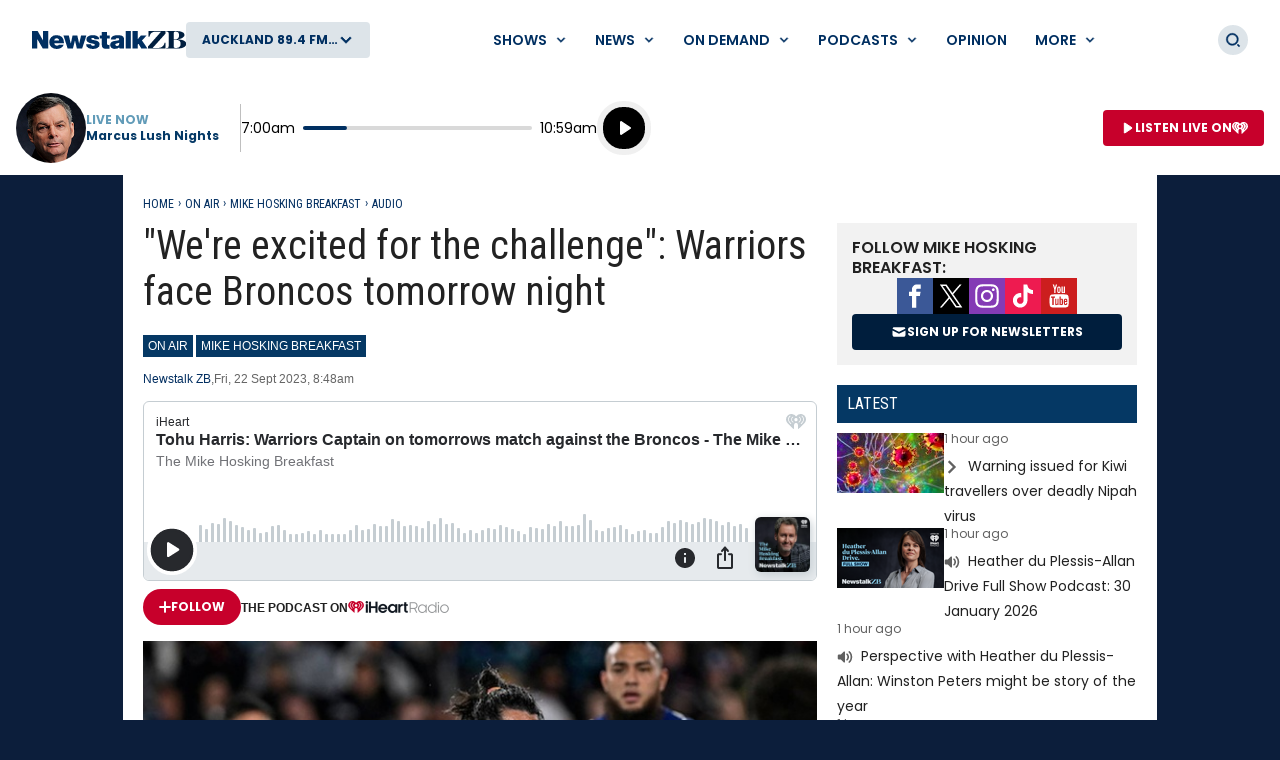

--- FILE ---
content_type: text/html; charset=utf-8
request_url: https://www.newstalkzb.co.nz/on-air/mike-hosking-breakfast/audio/tohu-harris-warriors-captain-on-tomorrows-match-against-the-broncos/?utm_source=zb&utm_campaign=article_link&utm_content=related
body_size: 32620
content:
<!DOCTYPE html>
<html class="no-js" lang="en-nz">
<head>
    
        
            <meta charset="utf-8" />
<meta http-equiv="X-UA-Compatible" content="IE=edge" />
<title>&quot;We&#x27;re excited for the challenge&quot;: Warriors face Broncos tomorrow night</title>
<meta name="google-site-verification" content="google-site-verification" />
<meta name="description" content="The Warriors aren&#x27;t buying into talk of Penrith and Brisbane being a class above the rest heading into this weekend&#x27;s NRL preliminary finals.&#xA0;&#xA;Andrew Webst" />
<meta name="keywords" content="warriors,rugby,nrl,warriorsvbroncos,TohuHarris" />
<meta name="author" content="ZB" />
<link rel="canonical" href="https://www.newstalkzb.co.nz/on-air/mike-hosking-breakfast/audio/tohu-harris-warriors-captain-on-tomorrows-match-against-the-broncos/" />
<meta name="og:type" content="website" />
<meta name="og:title" content="&quot;We&#x27;re excited for the challenge&quot;: Warriors face Broncos tomorrow night" />
<meta name="og:site_name" content="ZB" />
<meta name="og:description" content="The Warriors aren&#x27;t buying into talk of Penrith and Brisbane being a class above the rest heading into this weekend&#x27;s NRL preliminary finals.&#xA0;&#xA;Andrew Webst" />
<meta name="og:locale" content="en_NZ" />
<meta name="og:url" content="https://www.newstalkzb.co.nz/on-air/mike-hosking-breakfast/audio/tohu-harris-warriors-captain-on-tomorrows-match-against-the-broncos/" />
<meta name="geo.position" content="-36.851245, 174.758917" />
<meta name="twitter:description" content="The Warriors aren&#x27;t buying into talk of Penrith and Brisbane being a class above the rest heading into this weekend&#x27;s NRL preliminary finals.&#xA0;&#xA;Andrew Webst" />
<meta name="viewport" content="width=device-width, initial-scale=1" />
<link rel="apple-touch-icon" sizes="180x180" href="/content/news/images/interface/icons/newstalkzb/apple-touch-icon.png">
<link rel="icon" type="image/png" sizes="32x32" href="/content/news/images/interface/icons/newstalkzb/favicon-32x32.png">
<link rel="icon" type="image/png" sizes="16x16" href="/content/news/images/interface/icons/newstalkzb/favicon-16x16.png">
<link rel="manifest" href="/content/news/images/interface/icons/newstalkzb/manifest.json">
<link rel="mask-icon" color="#0c1e3a" href="/content/news/images/interface/icons/newstalkzb/safari-pinned-tab.svg">
<link rel="shortcut icon" href="/content/news/images/interface/icons/newstalkzb/favicon.ico">
<meta name="msapplication-TileColor" content="#0c1e3a">
<meta name="msapplication-config" content="/content/news/images/interface/icons/newstalkzb/browserconfig.xml">
<meta name="theme-color" content="#0c1e3a">
    <meta property="fb:pages" content="171762839533606" />

<meta name="apple-mobile-web-app-title" content="ZB">
<meta name="application-name" content="ZB">
        
    
    
        
                        <script type="application/ld+json">
                {"@context":"https://schema.org","@type":"BreadcrumbList","itemListElement":[{"@type":"ListItem","name":"On Air","url":"https://www.newstalkzb.co.nz/on-air/","item":{"@type":"Thing","@id":"https://www.newstalkzb.co.nz/on-air/"},"position":1},{"@type":"ListItem","name":"Mike Hosking Breakfast","url":"https://www.newstalkzb.co.nz/on-air/mike-hosking-breakfast/","item":{"@type":"Thing","@id":"https://www.newstalkzb.co.nz/on-air/mike-hosking-breakfast/"},"position":2},{"@type":"ListItem","name":"Audio","url":"https://www.newstalkzb.co.nz/on-air/mike-hosking-breakfast/audio/","item":{"@type":"Thing","@id":"https://www.newstalkzb.co.nz/on-air/mike-hosking-breakfast/audio/"},"position":3},{"@type":"ListItem","name":"Tohu Harris: Warriors Captain on tomorrows match against the Broncos","position":4}]}
            </script>
            <script type="application/ld+json">
                {"@context":"https://schema.org","@type":"NewsArticle","image":{"@type":"ImageObject","url":"https://www.newstalkzb.co.nz/media/omoczbqx/tohu-harris-warriors-photosport.jpg%3Frmode=pad\u0026v=1d9e9831a66c2b0","contentUrl":"https://www.newstalkzb.co.nz/media/omoczbqx/tohu-harris-warriors-photosport.jpg%3Frmode=pad\u0026v=1d9e9831a66c2b0","caption":"Tohu Harris of the Warriors. Photo / Photosport"},"author":{"@type":"Organization","name":"Newstalk ZB","url":"https://www.newstalkzb.co.nz/"},"dateModified":"2023-09-22","datePublished":"2023-09-22","headline":"\u0022We\u0027re excited for the challenge\u0022: Warriors face Broncos tomorrow night","sourceOrganization":{"@type":"Organization","name":"Newstalk ZB","url":"https://www.newstalkzb.co.nz/"}}
            </script>

        
    
    
        
            <link rel="stylesheet" href="https://fonts.googleapis.com/css2?family=Open&#x2B;Sans&amp;family=Poppins:ital,wght@0,400;0,500;0,600;0,700;1,400&amp;family=Roboto&#x2B;Condensed:ital,wght@0,300;0,400;0,700;1,400;1,700&amp;display=swap">
            
        <link rel="preload" as="font" type="font/woff" crossorigin href="/content/news/dist/e3ab58f6ca0178facf90.woff">
        <link rel="preload" as="font" type="font/woff" crossorigin href="/content/news/dist/721ec78b8b63866a323d.woff">

        
    
    
        
            <link rel="preconnect" href="https://fonts.gstatic.com/">
            <link rel="preconnect" href="https://www.googletagmanager.com">
            
                <link rel="preconnect" href="https://widgets.outbrain.com">
            
            <link rel="preconnect" href="https://securepubads.g.doubleclick.net">
            <link rel="preconnect" href="https://nzme-ads.co.nz">
        
    
    
        
            
<script type="text/javascript">
    !(function (cfg) { function e() { cfg.onInit && cfg.onInit(i) } var S, u, D, t, n, i, C = window, x = document, w = C.location, I = "script", b = "ingestionendpoint", E = "disableExceptionTracking", A = "ai.device."; "instrumentationKey"[S = "toLowerCase"](), u = "crossOrigin", D = "POST", t = "appInsightsSDK", n = cfg.name || "appInsights", (cfg.name || C[t]) && (C[t] = n), i = C[n] || function (l) { var d = !1, g = !1, f = { initialize: !0, queue: [], sv: "7", version: 2, config: l }; function m(e, t) { var n = {}, i = "Browser"; function a(e) { e = "" + e; return 1 === e.length ? "0" + e : e } return n[A + "id"] = i[S](), n[A + "type"] = i, n["ai.operation.name"] = w && w.pathname || "_unknown_", n["ai.internal.sdkVersion"] = "javascript:snippet_" + (f.sv || f.version), { time: (i = new Date).getUTCFullYear() + "-" + a(1 + i.getUTCMonth()) + "-" + a(i.getUTCDate()) + "T" + a(i.getUTCHours()) + ":" + a(i.getUTCMinutes()) + ":" + a(i.getUTCSeconds()) + "." + (i.getUTCMilliseconds() / 1e3).toFixed(3).slice(2, 5) + "Z", iKey: e, name: "Microsoft.ApplicationInsights." + e.replace(/-/g, "") + "." + t, sampleRate: 100, tags: n, data: { baseData: { ver: 2 } }, ver: 4, seq: "1", aiDataContract: undefined } } var h = -1, v = 0, y = ["js.monitor.azure.com", "js.cdn.applicationinsights.io", "js.cdn.monitor.azure.com", "js0.cdn.applicationinsights.io", "js0.cdn.monitor.azure.com", "js2.cdn.applicationinsights.io", "js2.cdn.monitor.azure.com", "az416426.vo.msecnd.net"], k = l.url || cfg.src; if (k) { if ((n = navigator) && (~(n = (n.userAgent || "").toLowerCase()).indexOf("msie") || ~n.indexOf("trident/")) && ~k.indexOf("ai.3") && (k = k.replace(/(\/)(ai\.3\.)([^\d]*)$/, function (e, t, n) { return t + "ai.2" + n })), !1 !== cfg.cr) for (var e = 0; e < y.length; e++)if (0 < k.indexOf(y[e])) { h = e; break } var i = function (e) { var a, t, n, i, o, r, s, c, p, u; f.queue = [], g || (0 <= h && v + 1 < y.length ? (a = (h + v + 1) % y.length, T(k.replace(/^(.*\/\/)([\w\.]*)(\/.*)$/, function (e, t, n, i) { return t + y[a] + i })), v += 1) : (d = g = !0, o = k, c = (p = function () { var e, t = {}, n = l.connectionString; if (n) for (var i = n.split(";"), a = 0; a < i.length; a++) { var o = i[a].split("="); 2 === o.length && (t[o[0][S]()] = o[1]) } return t[b] || (e = (n = t.endpointsuffix) ? t.location : null, t[b] = "https://" + (e ? e + "." : "") + "dc." + (n || "services.visualstudio.com")), t }()).instrumentationkey || l.instrumentationKey || "", p = (p = p[b]) ? p + "/v2/track" : l.endpointUrl, (u = []).push((t = "SDK LOAD Failure: Failed to load Application Insights SDK script (See stack for details)", n = o, r = p, (s = (i = m(c, "Exception")).data).baseType = "ExceptionData", s.baseData.exceptions = [{ typeName: "SDKLoadFailed", message: t.replace(/\./g, "-"), hasFullStack: !1, stack: t + "\nSnippet failed to load [" + n + "] -- Telemetry is disabled\nHelp Link: https://go.microsoft.com/fwlink/?linkid=2128109\nHost: " + (w && w.pathname || "_unknown_") + "\nEndpoint: " + r, parsedStack: [] }], i)), u.push((s = o, t = p, (r = (n = m(c, "Message")).data).baseType = "MessageData", (i = r.baseData).message = 'AI (Internal): 99 message:"' + ("SDK LOAD Failure: Failed to load Application Insights SDK script (See stack for details) (" + s + ")").replace(/\"/g, "") + '"', i.properties = { endpoint: t }, n)), o = u, c = p, JSON && ((r = C.fetch) && !cfg.useXhr ? r(c, { method: D, body: JSON.stringify(o), mode: "cors" }) : XMLHttpRequest && ((s = new XMLHttpRequest).open(D, c), s.setRequestHeader("Content-type", "application/json"), s.send(JSON.stringify(o)))))) }, a = function (e, t) { g || setTimeout(function () { !t && f.core || i() }, 500), d = !1 }, T = function (e) { var n = x.createElement(I), e = (n.src = e, cfg[u]); return !e && "" !== e || "undefined" == n[u] || (n[u] = e), n.onload = a, n.onerror = i, n.onreadystatechange = function (e, t) { "loaded" !== n.readyState && "complete" !== n.readyState || a(0, t) }, cfg.ld && cfg.ld < 0 ? x.getElementsByTagName("head")[0].appendChild(n) : setTimeout(function () { x.getElementsByTagName(I)[0].parentNode.appendChild(n) }, cfg.ld || 0), n }; T(k) } try { f.cookie = x.cookie } catch (p) { } function t(e) { for (; e.length;)!function (t) { f[t] = function () { var e = arguments; d || f.queue.push(function () { f[t].apply(f, e) }) } }(e.pop()) } var r, s, n = "track", o = "TrackPage", c = "TrackEvent", n = (t([n + "Event", n + "PageView", n + "Exception", n + "Trace", n + "DependencyData", n + "Metric", n + "PageViewPerformance", "start" + o, "stop" + o, "start" + c, "stop" + c, "addTelemetryInitializer", "setAuthenticatedUserContext", "clearAuthenticatedUserContext", "flush"]), f.SeverityLevel = { Verbose: 0, Information: 1, Warning: 2, Error: 3, Critical: 4 }, (l.extensionConfig || {}).ApplicationInsightsAnalytics || {}); return !0 !== l[E] && !0 !== n[E] && (t(["_" + (r = "onerror")]), s = C[r], C[r] = function (e, t, n, i, a) { var o = s && s(e, t, n, i, a); return !0 !== o && f["_" + r]({ message: e, url: t, lineNumber: n, columnNumber: i, error: a, evt: C.event }), o }, l.autoExceptionInstrumented = !0), f }(cfg.cfg), (C[n] = i).queue && 0 === i.queue.length ? (i.queue.push(e), i.trackPageView({})) : e(); })({
        src: "https://js.monitor.azure.com/scripts/b/ai.3.gbl.min.js",
        crossOrigin: "anonymous",
        onInit: function (sdk) {

            // This filter will block successful remote dependency requests being logged.
            sdk.addTelemetryInitializer(function (envelope) {
                if (envelope.baseType === 'RemoteDependencyData') {
                    if (envelope.baseData.success) {
                        return false;
                    }
                }
            });
        },
        cfg: {
            connectionString: "InstrumentationKey=a90405d3-e822-4ee2-964e-5ce8fda65fa6;IngestionEndpoint=https://australiaeast-0.in.applicationinsights.azure.com/;LiveEndpoint=https://australiaeast.livediagnostics.monitor.azure.com/;ApplicationId=368958bf-1b7e-4e0e-b6cb-3d2733fed1d3"
        }
    });
    window.appInsights.trackPageView();
</script>
        
    
    
        
            <link rel="stylesheet" href="/content/news/dist/tailwind.eebde067fe34029aca8b.css" />
    <link rel="stylesheet" href="/content/news/dist/theme.newstalkzb.08d96370cf8739732ca0.css" />

        
    
    
        
                    <link rel="stylesheet" href="/content/news/dist/newstalkzb-2021.0225f681ab36aa101268.css" />

        
    
    
        
            <script>
    window._profile = {
        site: {
            name: "ZB",
            id: "newstalkzb"
        },
        pageType: "article",
        hasRegionalContent: true,
        hasDefaultRegion: true
    }
</script>

        
    
    
        
            
<script type="text/javascript">
    var dfp_site="NewstalkZB";
    var dfp_path="on-air/mike-hosking-breakfast/audio";
    var dfp_manual_start=true;
    var dfp_tags={};
    dfp_tags.pt="article";
    dfp_tags.oid="508482";
</script>
    <script>
        dfp_tags.kw=["tohu","harris","warriors","captain","tomorrows","match","against","the","broncos","warriors","rugby","nrl","warriors","broncos","tohu","harris"];
    </script>

        
    
    
        
            <script src="/content/news/dist/head.45e9a696907e97a4fa5b.js"></script>
<script defer src="/content/news/dist/radiowebapp.83400476beada0196229.js"></script>
        
    
    
        
    
        
            <meta name="robots" content="max-image-preview:large">
            <meta property="og:type" content="article" />
                <meta property="og:image" content="https://www.newstalkzb.co.nz/media/omoczbqx/tohu-harris-warriors-photosport.jpg?rmode=crop&v=1d9e9831a66c2b0&height=395&width=635&quality=95&scale=both" />
                <meta property="og:image:width" content="635" />
                <meta property="og:image:height" content="395" />
            <meta name="twitter:title" content="&quot;We&#x27;re excited for the challenge&quot;: Warriors face Broncos tomorrow night">
                <meta name="twitter:card" content="summary_large_image">
                <meta property="twitter:image" content="https://www.newstalkzb.co.nz/media/omoczbqx/tohu-harris-warriors-photosport.jpg?rmode=crop&v=1d9e9831a66c2b0&height=395&width=635&quality=95&scale=both" />
        
    

    
    
        
            <!-- Google Tag Manager -->
<script>
    (function (w, d, s, l, i) {
        w[l] = w[l] || []; w[l].push(

            { 'gtm.start': new Date().getTime(), event: 'gtm.js' }
        ); var f = d.getElementsByTagName(s)[0],
            j = d.createElement(s), dl = l != 'dataLayer' ? '&l=' + l : ''; j.async = true; j.src =
                'https://www.googletagmanager.com/gtm.js?id=' + i + dl; f.parentNode.insertBefore(j, f);
    })(window, document, 'script', 'dataLayer', 'GTM-P8DBNHK');</script>
<!-- End Google Tag Manager -->
        
    
    
        
            
        
    
    
        <script async src="https://tags.crwdcntrl.net/c/6853/cc_af.js"></script>
    
    
        
            
    <script type="text/javascript">
        (function (c, l, a, r, i, t, y) {
            c[a] = c[a] || function () { (c[a].q = c[a].q || []).push(arguments) };
            t = l.createElement(r); t.async = 1; t.src = "https://www.clarity.ms/tag/" + i;
            y = l.getElementsByTagName(r)[0]; y.parentNode.insertBefore(t, y);
        })(window, document, "clarity", "script", "452x0aceqn");
    </script>

        
    
    
        
            <script async id="ebx" src="//applets.ebxcdn.com/ebx.js"></script>
        
    
</head>
<body data-component="default-page">
    
        
            <!-- Google Tag Manager (noscript) -->
<noscript><iframe src="https://www.googletagmanager.com/ns.html?id=GTM-P8DBNHK" height="0" width="0" style="display:none;visibility:hidden"></iframe></noscript>

        
    
    
            
<header x-data="header" data-component="site-navigation" class="tw-hidden tw-border-b tw-border-border tw-border-solid lg:tw-block" data-test-ui="page-header-large">
    <div class="tw-relative tw-z-10 tw-font-sans">
        <div class="tw-max-w-[2560px] tw-mx-auto tw-flex tw-items-center tw-justify-between tw-gap-x-5 tw-py-5 tw-px-5 xl:tw-px-8">
            
                <div class="tw-flex tw-items-center tw-gap-x-5">
        <a href="https://www.newstalkzb.co.nz/" class="tw-flex">
            <span class="tw-sr-only">ZB</span>
            <img class="tw-h-10 tw-object-contain" src="/content/news/images/logo/newstalkzb/ZB-2021-LOGO.svg?rmode=pad" alt="ZB" />
        </a>
        <button aria-expanded="false" data-showhide-group="region-list-picker" data-test-ui="region-modal-open" data-track="region picker" data-track-action="open" data-track-label="on air" class="c-btn c-btn--secondary js-showhide"><span class="c-btn__label tw-w-[8.5rem] o-ellipsis js-region-display-name">Choose a region</span><i class="c-btn__icon"><svg aria-hidden="true" class="tw-w-4 tw-h-4" data-test-ui="icon" role="img"><use href="/content/news/dist/icons-sprite.ff946eb4556403118bcb3ee777f4df58.svg#arrowhead"></use></svg></i></button>
                </div>
            
            <form x-cloak x-show="isSearchActive" x-on:click.outside="hideSearch" x-on:keydown.escape.prevent="hideSearch" class="tw-grow tw--mt-4 tw--mb-4" method="get" action="/search/" data-track="header">
        <label for="site-search" class="tw-sr-only">Site search</label>
        <div class="tw-relative tw-rounded-md tw-shadow-[0_0_15px_0_rgba(0,0,0,0.16)]">
            <input x-ref="searchInput" type="search" name="term" id="site-search" autocomplete="off" class="tw-block tw-w-full tw-rounded-md tw-p-5 tw-pr-10 selected:tw-ring-selected tw-text-sm tw-search-hide-cancel" placeholder="Search ZB" required>
            <input type="submit" value="Search" class="tw-sr-only" data-track-action="submit" />
            <div class="tw-absolute tw-z-0 tw-inset-y-0 tw-right-0 tw-flex tw-items-center tw-pr-3">
                <button class="tw-bg-button-pseudo tw-text-button-pseudo-text c-btn-icon c-btn-icon--secondary c-btn-icon--xs" title="Clear text" data-track-action="search clear text" x-on:click.prevent="clearSearch" data-test-ui="button-icon"><i><svg aria-hidden="true" class="c-btn-icon__icon tw-w-3 tw-h-3" data-test-ui="icon" role="img"><use href="/content/news/dist/icons-sprite.ff946eb4556403118bcb3ee777f4df58.svg#close"></use></svg></i><span class="tw-sr-only">Clear text</span></button>
            </div>
        </div>
            </form>
            
                <div x-show="isNavigationActive" class="tw-flex tw-items-center tw-justify-between" data-track="header">
                    
        <div x-data="header.menu" x-on:mouseover="mouseEnterMenu" x-on:mouseleave="mouseLeaveMenu" x-on:click.outside="hideMenu" data-test-ui="menu-shows">
        <a href="https://www.newstalkzb.co.nz/on-air/"  x-on:touchstart.prevent="showMenu" x-on:keydown.enter.prevent="showMenu" class="tw-group tw-inline-flex tw-items-center tw-min-h-[2.5rem] tw-text-link tw-py-2 tw-px-2 xl:tw-px-3.5 tw-bg-white tw-text-xs xl:tw-text-sm tw-font-semibold tw-uppercase hover:tw-text-hover" aria-expanded="false" data-track-action="navigation menu" data-track-label="Shows">
            <span class="tw-whitespace-nowrap">Shows</span>
            <svg aria-hidden="true" class="tw-text-link tw-ml-2 tw-h-3 tw-w-3 group-hover:tw-text-hover" role="img"><use href="/content/news/dist/icons-sprite.ff946eb4556403118bcb3ee777f4df58.svg#arrowhead"></use></svg>
        </a>
            <div class="tw-absolute tw-inset-x-0 tw-top-full tw--mt-5 tw-pt-5 tw-z-10 tw-transform tw-shadow-lg tw-block"
                data-component="site-navigation"
                data-test-ui="menu-group"
                x-show="openMenu"
                x-ref="menu"
                x-cloak>
                <nav class="tw-relative tw-max-w-[2560px] tw-mx-auto">
                    <div class="tw-relative tw-z-[1] tw-flex tw-w-full tw-justify-between tw-items-end tw-pl-12 tw-pr-8" data-test-ui="menu-header">
                        <h2 class="tw-text-4xl tw-font-bold tw-font-sans tw-mb-0">
                            <a href="https://www.newstalkzb.co.nz/on-air/"  class="tw-text-hover hover:tw-text-link" data-track-action="menu title" data-track-label="Shows">
                                <span>Shows</span>
                                <svg aria-hidden="true" class="tw-transform tw-rotate-[-90deg] tw-inline-block tw-w-6 tw-h-6" role="img"><use href="/content/news/dist/icons-sprite.ff946eb4556403118bcb3ee777f4df58.svg#arrowhead"></use></svg>
                            </a>
                        </h2>
        <button data-track-action="menu close" x-on:click="hideMenu" class="c-btn-icon c-btn-icon--secondary" data-test-ui="button-icon"><i><svg aria-hidden="true" class="c-btn-icon__icon tw-w-4 tw-h-4" data-test-ui="icon" role="img"><use href="/content/news/dist/icons-sprite.ff946eb4556403118bcb3ee777f4df58.svg#close"></use></svg></i><span class="tw-sr-only">Close menu</span></button>
                    </div>
                    <div class="tw-pb-10 tw-pl-12 tw-pr-8" data-test-ui="menu-panel">
        <div x-data="header.menu.slider" x-ref="container" class="tw-relative tw-w-full" tabindex="-1">
            <ul x-ref="list" class="tw-flex tw-gap-x-3 tw-m-0 tw-mt-4 tw-touch-pan-x tw-snap-x tw-overflow-y-auto tw-scrollbar-hide tw-scroll-smooth" tabindex="-1" data-test-ui="menu-list">
            <li class="o-link-block tw-group tw-w-40 tw-text-center tw-text-sm tw-font-semibold tw-shrink-0 tw-snap-start last:tw-w-[22rem] last:tw-pr-[12rem]"
                data-track-action="menu link"
                data-track-label="Early Edition with Ryan Bridge"
                data-test-ui="menu-list-item-rounded">
                <img class="lazyload tw-w-40 tw-h-40 tw-rounded-full"
                    data-src="https://www.newstalkzb.co.nz/media/o4hn0qem/zb2024_rb_onairimage_230x230.png?rmode=crop&amp;v=1daceeff0be7450&amp;height=320&amp;width=320&amp;quality=95&amp;scale=both"
                    src="/content/news/dist/1x1-clear.3869d6764c93f3aa5f404349d4fcef7d.png"
                    loading="lazy"
                    alt="Early Edition with Ryan Bridge"
                    data-test-ui="menu-list-item-image">
                <a class="tw-relative tw-block tw-mt-5 tw-text-link group-hover:tw-text-hover"  href="https://www.newstalkzb.co.nz/on-air/early-edition-with-ryan-bridge/" data-test-ui="menu-list-item-title-link">Early Edition with Ryan Bridge</a>
                <a class="o-link-block__link" aria-hidden="true" href="https://www.newstalkzb.co.nz/on-air/early-edition-with-ryan-bridge/"  tabindex="-1" data-test-ui="menu-list-item-link"></a>
            </li>
            <li class="o-link-block tw-group tw-w-40 tw-text-center tw-text-sm tw-font-semibold tw-shrink-0 tw-snap-start last:tw-w-[22rem] last:tw-pr-[12rem]"
                data-track-action="menu link"
                data-track-label="The Mike Hosking Breakfast"
                data-test-ui="menu-list-item-rounded">
                <img class="lazyload tw-w-40 tw-h-40 tw-rounded-full"
                    data-src="https://www.newstalkzb.co.nz/media/cstfpz4f/mike-hosking.jpg?rmode=crop&amp;v=1d8e93f636b7db0&amp;height=320&amp;width=320&amp;quality=95&amp;scale=both"
                    src="/content/news/dist/1x1-clear.3869d6764c93f3aa5f404349d4fcef7d.png"
                    loading="lazy"
                    alt="The Mike Hosking Breakfast"
                    data-test-ui="menu-list-item-image">
                <a class="tw-relative tw-block tw-mt-5 tw-text-link group-hover:tw-text-hover"  href="https://www.newstalkzb.co.nz/on-air/mike-hosking-breakfast/" data-test-ui="menu-list-item-title-link">The Mike Hosking Breakfast</a>
                <a class="o-link-block__link" aria-hidden="true" href="https://www.newstalkzb.co.nz/on-air/mike-hosking-breakfast/"  tabindex="-1" data-test-ui="menu-list-item-link"></a>
            </li>
            <li class="o-link-block tw-group tw-w-40 tw-text-center tw-text-sm tw-font-semibold tw-shrink-0 tw-snap-start last:tw-w-[22rem] last:tw-pr-[12rem]"
                data-track-action="menu link"
                data-track-label="Kerre Woodham Mornings"
                data-test-ui="menu-list-item-rounded">
                <img class="lazyload tw-w-40 tw-h-40 tw-rounded-full"
                    data-src="https://www.newstalkzb.co.nz/media/kxsdabdj/kerre-woodham.jpg?rmode=crop&amp;v=1d8e93f62f38e90&amp;height=320&amp;width=320&amp;quality=95&amp;scale=both"
                    src="/content/news/dist/1x1-clear.3869d6764c93f3aa5f404349d4fcef7d.png"
                    loading="lazy"
                    alt="Kerre Woodham Mornings"
                    data-test-ui="menu-list-item-image">
                <a class="tw-relative tw-block tw-mt-5 tw-text-link group-hover:tw-text-hover"  href="https://www.newstalkzb.co.nz/on-air/kerre-woodham-mornings/" data-test-ui="menu-list-item-title-link">Kerre Woodham Mornings</a>
                <a class="o-link-block__link" aria-hidden="true" href="https://www.newstalkzb.co.nz/on-air/kerre-woodham-mornings/"  tabindex="-1" data-test-ui="menu-list-item-link"></a>
            </li>
            <li class="o-link-block tw-group tw-w-40 tw-text-center tw-text-sm tw-font-semibold tw-shrink-0 tw-snap-start last:tw-w-[22rem] last:tw-pr-[12rem]"
                data-track-action="menu link"
                data-track-label="Matt Heath &amp; Tyler Adams Afternoons"
                data-test-ui="menu-list-item-rounded">
                <img class="lazyload tw-w-40 tw-h-40 tw-rounded-full"
                    data-src="https://www.newstalkzb.co.nz/media/iktjsc4j/09635_m_zb2024_mhta_website_230x230-v2.png?rmode=crop&amp;v=1db1a957236b9c0&amp;height=320&amp;width=320&amp;quality=95&amp;scale=both"
                    src="/content/news/dist/1x1-clear.3869d6764c93f3aa5f404349d4fcef7d.png"
                    loading="lazy"
                    alt="Matt Heath &amp; Tyler Adams Afternoons"
                    data-test-ui="menu-list-item-image">
                <a class="tw-relative tw-block tw-mt-5 tw-text-link group-hover:tw-text-hover"  href="https://www.newstalkzb.co.nz/on-air/matt-heath-tyler-adams-afternoons/" data-test-ui="menu-list-item-title-link">Matt Heath &amp; Tyler Adams Afternoons</a>
                <a class="o-link-block__link" aria-hidden="true" href="https://www.newstalkzb.co.nz/on-air/matt-heath-tyler-adams-afternoons/"  tabindex="-1" data-test-ui="menu-list-item-link"></a>
            </li>
            <li class="o-link-block tw-group tw-w-40 tw-text-center tw-text-sm tw-font-semibold tw-shrink-0 tw-snap-start last:tw-w-[22rem] last:tw-pr-[12rem]"
                data-track-action="menu link"
                data-track-label="Heather du Plessis-Allan Drive"
                data-test-ui="menu-list-item-rounded">
                <img class="lazyload tw-w-40 tw-h-40 tw-rounded-full"
                    data-src="https://www.newstalkzb.co.nz/media/gurlc1b5/heather-du-plessis-allan.jpg?rmode=crop&amp;v=1d8e93f61a0cfd0&amp;height=320&amp;width=320&amp;quality=95&amp;scale=both"
                    src="/content/news/dist/1x1-clear.3869d6764c93f3aa5f404349d4fcef7d.png"
                    loading="lazy"
                    alt="Heather du Plessis-Allan Drive"
                    data-test-ui="menu-list-item-image">
                <a class="tw-relative tw-block tw-mt-5 tw-text-link group-hover:tw-text-hover"  href="https://www.newstalkzb.co.nz/on-air/heather-du-plessis-allan-drive/" data-test-ui="menu-list-item-title-link">Heather du Plessis-Allan Drive</a>
                <a class="o-link-block__link" aria-hidden="true" href="https://www.newstalkzb.co.nz/on-air/heather-du-plessis-allan-drive/"  tabindex="-1" data-test-ui="menu-list-item-link"></a>
            </li>
            <li class="o-link-block tw-group tw-w-40 tw-text-center tw-text-sm tw-font-semibold tw-shrink-0 tw-snap-start last:tw-w-[22rem] last:tw-pr-[12rem]"
                data-track-action="menu link"
                data-track-label="Sportstalk"
                data-test-ui="menu-list-item-rounded">
                <img class="lazyload tw-w-40 tw-h-40 tw-rounded-full"
                    data-src="https://www.newstalkzb.co.nz/media/doje1ovv/darcy-waldegrave.jpg?rmode=crop&amp;v=1d8e93f64ee9b40&amp;height=320&amp;width=320&amp;quality=95&amp;scale=both"
                    src="/content/news/dist/1x1-clear.3869d6764c93f3aa5f404349d4fcef7d.png"
                    loading="lazy"
                    alt="Sportstalk"
                    data-test-ui="menu-list-item-image">
                <a class="tw-relative tw-block tw-mt-5 tw-text-link group-hover:tw-text-hover"  href="https://www.newstalkzb.co.nz/on-air/sportstalk/" data-test-ui="menu-list-item-title-link">Sportstalk</a>
                <a class="o-link-block__link" aria-hidden="true" href="https://www.newstalkzb.co.nz/on-air/sportstalk/"  tabindex="-1" data-test-ui="menu-list-item-link"></a>
            </li>
            <li class="o-link-block tw-group tw-w-40 tw-text-center tw-text-sm tw-font-semibold tw-shrink-0 tw-snap-start last:tw-w-[22rem] last:tw-pr-[12rem]"
                data-track-action="menu link"
                data-track-label="Marcus Lush Nights"
                data-test-ui="menu-list-item-rounded">
                <img class="lazyload tw-w-40 tw-h-40 tw-rounded-full"
                    data-src="https://www.newstalkzb.co.nz/media/qelpailn/marcus-lush.jpg?rmode=crop&amp;v=1d8e93f632ffb50&amp;height=320&amp;width=320&amp;quality=95&amp;scale=both"
                    src="/content/news/dist/1x1-clear.3869d6764c93f3aa5f404349d4fcef7d.png"
                    loading="lazy"
                    alt="Marcus Lush Nights"
                    data-test-ui="menu-list-item-image">
                <a class="tw-relative tw-block tw-mt-5 tw-text-link group-hover:tw-text-hover"  href="https://www.newstalkzb.co.nz/on-air/marcus-lush-nights/" data-test-ui="menu-list-item-title-link">Marcus Lush Nights</a>
                <a class="o-link-block__link" aria-hidden="true" href="https://www.newstalkzb.co.nz/on-air/marcus-lush-nights/"  tabindex="-1" data-test-ui="menu-list-item-link"></a>
            </li>
            <li class="o-link-block tw-group tw-w-40 tw-text-center tw-text-sm tw-font-semibold tw-shrink-0 tw-snap-start last:tw-w-[22rem] last:tw-pr-[12rem]"
                data-track-action="menu link"
                data-track-label="Overnight Talk"
                data-test-ui="menu-list-item-rounded">
                <img class="lazyload tw-w-40 tw-h-40 tw-rounded-full"
                    data-src="https://www.newstalkzb.co.nz/media/4wdjbo4i/09635_m_zb2023_ot_podcast_show-panel_230x230.png?rmode=crop&amp;v=1daaab2cc0a2b10&amp;height=320&amp;width=320&amp;quality=95&amp;scale=both"
                    src="/content/news/dist/1x1-clear.3869d6764c93f3aa5f404349d4fcef7d.png"
                    loading="lazy"
                    alt="Overnight Talk"
                    data-test-ui="menu-list-item-image">
                <a class="tw-relative tw-block tw-mt-5 tw-text-link group-hover:tw-text-hover"  href="https://www.newstalkzb.co.nz/on-air/overnight-talk/" data-test-ui="menu-list-item-title-link">Overnight Talk</a>
                <a class="o-link-block__link" aria-hidden="true" href="https://www.newstalkzb.co.nz/on-air/overnight-talk/"  tabindex="-1" data-test-ui="menu-list-item-link"></a>
            </li>
            <li class="o-link-block tw-group tw-w-40 tw-text-center tw-text-sm tw-font-semibold tw-shrink-0 tw-snap-start last:tw-w-[22rem] last:tw-pr-[12rem]"
                data-track-action="menu link"
                data-track-label="The All Sport Breakfast"
                data-test-ui="menu-list-item-rounded">
                <img class="lazyload tw-w-40 tw-h-40 tw-rounded-full"
                    data-src="https://www.newstalkzb.co.nz/media/doje1ovv/darcy-waldegrave.jpg?rmode=crop&amp;v=1d8e93f64ee9b40&amp;height=320&amp;width=320&amp;quality=95&amp;scale=both"
                    src="/content/news/dist/1x1-clear.3869d6764c93f3aa5f404349d4fcef7d.png"
                    loading="lazy"
                    alt="The All Sport Breakfast"
                    data-test-ui="menu-list-item-image">
                <a class="tw-relative tw-block tw-mt-5 tw-text-link group-hover:tw-text-hover"  href="https://www.newstalkzb.co.nz/on-air/the-all-sport-breakfast/" data-test-ui="menu-list-item-title-link">The All Sport Breakfast</a>
                <a class="o-link-block__link" aria-hidden="true" href="https://www.newstalkzb.co.nz/on-air/the-all-sport-breakfast/"  tabindex="-1" data-test-ui="menu-list-item-link"></a>
            </li>
            <li class="o-link-block tw-group tw-w-40 tw-text-center tw-text-sm tw-font-semibold tw-shrink-0 tw-snap-start last:tw-w-[22rem] last:tw-pr-[12rem]"
                data-track-action="menu link"
                data-track-label="Saturday Morning with Jack Tame"
                data-test-ui="menu-list-item-rounded">
                <img class="lazyload tw-w-40 tw-h-40 tw-rounded-full"
                    data-src="https://www.newstalkzb.co.nz/media/ijkpwaez/jack-tame.jpg?rmode=crop&amp;v=1d8e93f61ca77e0&amp;height=320&amp;width=320&amp;quality=95&amp;scale=both"
                    src="/content/news/dist/1x1-clear.3869d6764c93f3aa5f404349d4fcef7d.png"
                    loading="lazy"
                    alt="Saturday Morning with Jack Tame"
                    data-test-ui="menu-list-item-image">
                <a class="tw-relative tw-block tw-mt-5 tw-text-link group-hover:tw-text-hover"  href="https://www.newstalkzb.co.nz/on-air/saturday-morning-with-jack-tame/" data-test-ui="menu-list-item-title-link">Saturday Morning with Jack Tame</a>
                <a class="o-link-block__link" aria-hidden="true" href="https://www.newstalkzb.co.nz/on-air/saturday-morning-with-jack-tame/"  tabindex="-1" data-test-ui="menu-list-item-link"></a>
            </li>
            <li class="o-link-block tw-group tw-w-40 tw-text-center tw-text-sm tw-font-semibold tw-shrink-0 tw-snap-start last:tw-w-[22rem] last:tw-pr-[12rem]"
                data-track-action="menu link"
                data-track-label="Weekend Sport with Jason Pine"
                data-test-ui="menu-list-item-rounded">
                <img class="lazyload tw-w-40 tw-h-40 tw-rounded-full"
                    data-src="https://www.newstalkzb.co.nz/media/he4f3vfd/jason-pine.jpg?rmode=crop&amp;v=1d8e93f6218bef0&amp;height=320&amp;width=320&amp;quality=95&amp;scale=both"
                    src="/content/news/dist/1x1-clear.3869d6764c93f3aa5f404349d4fcef7d.png"
                    loading="lazy"
                    alt="Weekend Sport with Jason Pine"
                    data-test-ui="menu-list-item-image">
                <a class="tw-relative tw-block tw-mt-5 tw-text-link group-hover:tw-text-hover"  href="https://www.newstalkzb.co.nz/on-air/weekend-sport-with-jason-pine/" data-test-ui="menu-list-item-title-link">Weekend Sport with Jason Pine</a>
                <a class="o-link-block__link" aria-hidden="true" href="https://www.newstalkzb.co.nz/on-air/weekend-sport-with-jason-pine/"  tabindex="-1" data-test-ui="menu-list-item-link"></a>
            </li>
            <li class="o-link-block tw-group tw-w-40 tw-text-center tw-text-sm tw-font-semibold tw-shrink-0 tw-snap-start last:tw-w-[22rem] last:tw-pr-[12rem]"
                data-track-action="menu link"
                data-track-label="The Weekend Collective"
                data-test-ui="menu-list-item-rounded">
                <img class="lazyload tw-w-40 tw-h-40 tw-rounded-full"
                    data-src="https://www.newstalkzb.co.nz/media/q4kkse32/09635_m_zb2023_tb_website_announcer-tile_320x320.png?rmode=crop&amp;v=1d929aa26b44db0&amp;height=320&amp;width=320&amp;quality=95&amp;scale=both"
                    src="/content/news/dist/1x1-clear.3869d6764c93f3aa5f404349d4fcef7d.png"
                    loading="lazy"
                    alt="The Weekend Collective"
                    data-test-ui="menu-list-item-image">
                <a class="tw-relative tw-block tw-mt-5 tw-text-link group-hover:tw-text-hover"  href="https://www.newstalkzb.co.nz/on-air/the-weekend-collective/" data-test-ui="menu-list-item-title-link">The Weekend Collective</a>
                <a class="o-link-block__link" aria-hidden="true" href="https://www.newstalkzb.co.nz/on-air/the-weekend-collective/"  tabindex="-1" data-test-ui="menu-list-item-link"></a>
            </li>
            <li class="o-link-block tw-group tw-w-40 tw-text-center tw-text-sm tw-font-semibold tw-shrink-0 tw-snap-start last:tw-w-[22rem] last:tw-pr-[12rem]"
                data-track-action="menu link"
                data-track-label="In My Day"
                data-test-ui="menu-list-item-rounded">
                <img class="lazyload tw-w-40 tw-h-40 tw-rounded-full"
                    data-src="https://www.newstalkzb.co.nz/media/j4shk5nr/09635_m_zb2024_rt_social_230x230.jpg?rmode=crop&amp;v=1da9d6c8c3eb6c0&amp;height=320&amp;width=320&amp;quality=95&amp;scale=both"
                    src="/content/news/dist/1x1-clear.3869d6764c93f3aa5f404349d4fcef7d.png"
                    loading="lazy"
                    alt="In My Day"
                    data-test-ui="menu-list-item-image">
                <a class="tw-relative tw-block tw-mt-5 tw-text-link group-hover:tw-text-hover"  href="https://www.newstalkzb.co.nz/on-air/in-my-day/" data-test-ui="menu-list-item-title-link">In My Day</a>
                <a class="o-link-block__link" aria-hidden="true" href="https://www.newstalkzb.co.nz/on-air/in-my-day/"  tabindex="-1" data-test-ui="menu-list-item-link"></a>
            </li>
            <li class="o-link-block tw-group tw-w-40 tw-text-center tw-text-sm tw-font-semibold tw-shrink-0 tw-snap-start last:tw-w-[22rem] last:tw-pr-[12rem]"
                data-track-action="menu link"
                data-track-label="The Resident Builder"
                data-test-ui="menu-list-item-rounded">
                <img class="lazyload tw-w-40 tw-h-40 tw-rounded-full"
                    data-src="https://www.newstalkzb.co.nz/media/bqfj5a3g/peter-wolfcamp.jpg?rmode=crop&amp;v=1d8e93f63e20d40&amp;height=320&amp;width=320&amp;quality=95&amp;scale=both"
                    src="/content/news/dist/1x1-clear.3869d6764c93f3aa5f404349d4fcef7d.png"
                    loading="lazy"
                    alt="The Resident Builder"
                    data-test-ui="menu-list-item-image">
                <a class="tw-relative tw-block tw-mt-5 tw-text-link group-hover:tw-text-hover"  href="https://www.newstalkzb.co.nz/on-air/the-resident-builder/" data-test-ui="menu-list-item-title-link">The Resident Builder</a>
                <a class="o-link-block__link" aria-hidden="true" href="https://www.newstalkzb.co.nz/on-air/the-resident-builder/"  tabindex="-1" data-test-ui="menu-list-item-link"></a>
            </li>
            <li class="o-link-block tw-group tw-w-40 tw-text-center tw-text-sm tw-font-semibold tw-shrink-0 tw-snap-start last:tw-w-[22rem] last:tw-pr-[12rem]"
                data-track-action="menu link"
                data-track-label="The Sunday Session"
                data-test-ui="menu-list-item-rounded">
                <img class="lazyload tw-w-40 tw-h-40 tw-rounded-full"
                    data-src="https://www.newstalkzb.co.nz/media/1qzfcdjz/francesca-rudkin.jpg?rmode=crop&amp;v=1d8e93f65153610&amp;height=320&amp;width=320&amp;quality=95&amp;scale=both"
                    src="/content/news/dist/1x1-clear.3869d6764c93f3aa5f404349d4fcef7d.png"
                    loading="lazy"
                    alt="The Sunday Session"
                    data-test-ui="menu-list-item-image">
                <a class="tw-relative tw-block tw-mt-5 tw-text-link group-hover:tw-text-hover"  href="https://www.newstalkzb.co.nz/on-air/the-sunday-session/" data-test-ui="menu-list-item-title-link">The Sunday Session</a>
                <a class="o-link-block__link" aria-hidden="true" href="https://www.newstalkzb.co.nz/on-air/the-sunday-session/"  tabindex="-1" data-test-ui="menu-list-item-link"></a>
            </li>
            <li class="o-link-block tw-group tw-w-40 tw-text-center tw-text-sm tw-font-semibold tw-shrink-0 tw-snap-start last:tw-w-[22rem] last:tw-pr-[12rem]"
                data-track-action="menu link"
                data-track-label="Sunday at Six"
                data-test-ui="menu-list-item-rounded">
                <img class="lazyload tw-w-40 tw-h-40 tw-rounded-full"
                    data-src="https://www.newstalkzb.co.nz/media/dejndxgu/frank-jax.jpg?rmode=crop&amp;v=1d8e93f653e68f0&amp;height=320&amp;width=320&amp;quality=95&amp;scale=both"
                    src="/content/news/dist/1x1-clear.3869d6764c93f3aa5f404349d4fcef7d.png"
                    loading="lazy"
                    alt="Sunday at Six"
                    data-test-ui="menu-list-item-image">
                <a class="tw-relative tw-block tw-mt-5 tw-text-link group-hover:tw-text-hover"  href="https://www.newstalkzb.co.nz/on-air/sunday-at-six/" data-test-ui="menu-list-item-title-link">Sunday at Six</a>
                <a class="o-link-block__link" aria-hidden="true" href="https://www.newstalkzb.co.nz/on-air/sunday-at-six/"  tabindex="-1" data-test-ui="menu-list-item-link"></a>
            </li>
            <li class="o-link-block tw-group tw-w-40 tw-text-center tw-text-sm tw-font-semibold tw-shrink-0 tw-snap-start last:tw-w-[22rem] last:tw-pr-[12rem]"
                data-track-action="menu link"
                data-track-label="Real Life"
                data-test-ui="menu-list-item-rounded">
                <img class="lazyload tw-w-40 tw-h-40 tw-rounded-full"
                    data-src="https://www.newstalkzb.co.nz/media/ui5p0efq/john-cowan.jpg?rmode=crop&amp;v=1d8e93f62661ba0&amp;height=320&amp;width=320&amp;quality=95&amp;scale=both"
                    src="/content/news/dist/1x1-clear.3869d6764c93f3aa5f404349d4fcef7d.png"
                    loading="lazy"
                    alt="Real Life"
                    data-test-ui="menu-list-item-image">
                <a class="tw-relative tw-block tw-mt-5 tw-text-link group-hover:tw-text-hover"  href="https://www.newstalkzb.co.nz/on-air/real-life/" data-test-ui="menu-list-item-title-link">Real Life</a>
                <a class="o-link-block__link" aria-hidden="true" href="https://www.newstalkzb.co.nz/on-air/real-life/"  tabindex="-1" data-test-ui="menu-list-item-link"></a>
            </li>
            <li class="o-link-block tw-group tw-w-40 tw-text-center tw-text-sm tw-font-semibold tw-shrink-0 tw-snap-start last:tw-w-[22rem] last:tw-pr-[12rem]"
                data-track-action="menu link"
                data-track-label="Sunday Night Talk"
                data-test-ui="menu-list-item-rounded">
                <img class="lazyload tw-w-40 tw-h-40 tw-rounded-full"
                    data-src="https://www.newstalkzb.co.nz/media/xlhjt40a/09635_m_zb2023_sundaynight_tr_website_announcertile_320x320.png?rmode=crop&amp;v=1d9d1b7f40e2b90&amp;height=320&amp;width=320&amp;quality=95&amp;scale=both"
                    src="/content/news/dist/1x1-clear.3869d6764c93f3aa5f404349d4fcef7d.png"
                    loading="lazy"
                    alt="Sunday Night Talk"
                    data-test-ui="menu-list-item-image">
                <a class="tw-relative tw-block tw-mt-5 tw-text-link group-hover:tw-text-hover"  href="https://www.newstalkzb.co.nz/on-air/sunday-night-talk/" data-test-ui="menu-list-item-title-link">Sunday Night Talk</a>
                <a class="o-link-block__link" aria-hidden="true" href="https://www.newstalkzb.co.nz/on-air/sunday-night-talk/"  tabindex="-1" data-test-ui="menu-list-item-link"></a>
            </li>
            <li class="o-link-block tw-group tw-w-40 tw-text-center tw-text-sm tw-font-semibold tw-shrink-0 tw-snap-start last:tw-w-[22rem] last:tw-pr-[12rem]"
                data-track-action="menu link"
                data-track-label="Nutters Club"
                data-test-ui="menu-list-item-rounded">
                <img class="lazyload tw-w-40 tw-h-40 tw-rounded-full"
                    data-src="https://www.newstalkzb.co.nz/media/eawlr5om/09635_m_zb2023_nuttersclub_social_showpanelimage.png?rmode=crop&amp;v=1d99f9ef6d0d2b0&amp;height=320&amp;width=320&amp;quality=95&amp;scale=both"
                    src="/content/news/dist/1x1-clear.3869d6764c93f3aa5f404349d4fcef7d.png"
                    loading="lazy"
                    alt="Nutters Club"
                    data-test-ui="menu-list-item-image">
                <a class="tw-relative tw-block tw-mt-5 tw-text-link group-hover:tw-text-hover"  href="https://www.newstalkzb.co.nz/on-air/nutters-club/" data-test-ui="menu-list-item-title-link">Nutters Club</a>
                <a class="o-link-block__link" aria-hidden="true" href="https://www.newstalkzb.co.nz/on-air/nutters-club/"  tabindex="-1" data-test-ui="menu-list-item-link"></a>
            </li>
            <li class="o-link-block tw-group tw-w-40 tw-text-center tw-text-sm tw-font-semibold tw-shrink-0 tw-snap-start last:tw-w-[22rem] last:tw-pr-[12rem]"
                data-track-action="menu link"
                data-track-label="Wellington Mornings with Nick Mills"
                data-test-ui="menu-list-item-rounded">
                <img class="lazyload tw-w-40 tw-h-40 tw-rounded-full"
                    data-src="https://www.newstalkzb.co.nz/media/c0vlz4a4/nick-mills.jpg?rmode=crop&amp;v=1d8e93f6390b8f0&amp;height=320&amp;width=320&amp;quality=95&amp;scale=both"
                    src="/content/news/dist/1x1-clear.3869d6764c93f3aa5f404349d4fcef7d.png"
                    loading="lazy"
                    alt="Wellington Mornings with Nick Mills"
                    data-test-ui="menu-list-item-image">
                <a class="tw-relative tw-block tw-mt-5 tw-text-link group-hover:tw-text-hover"  href="https://www.newstalkzb.co.nz/on-air/wellington/wellington-mornings-with-nick-mills/" data-test-ui="menu-list-item-title-link">Wellington Mornings with Nick Mills</a>
                <a class="o-link-block__link" aria-hidden="true" href="https://www.newstalkzb.co.nz/on-air/wellington/wellington-mornings-with-nick-mills/"  tabindex="-1" data-test-ui="menu-list-item-link"></a>
            </li>
            <li class="o-link-block tw-group tw-w-40 tw-text-center tw-text-sm tw-font-semibold tw-shrink-0 tw-snap-start last:tw-w-[22rem] last:tw-pr-[12rem]"
                data-track-action="menu link"
                data-track-label="Canterbury Mornings with John MacDonald"
                data-test-ui="menu-list-item-rounded">
                <img class="lazyload tw-w-40 tw-h-40 tw-rounded-full"
                    data-src="https://www.newstalkzb.co.nz/media/c5kekry5/john-mcdonald.jpg?rmode=crop&amp;v=1d8e93f628d52b0&amp;height=320&amp;width=320&amp;quality=95&amp;scale=both"
                    src="/content/news/dist/1x1-clear.3869d6764c93f3aa5f404349d4fcef7d.png"
                    loading="lazy"
                    alt="Canterbury Mornings with John MacDonald"
                    data-test-ui="menu-list-item-image">
                <a class="tw-relative tw-block tw-mt-5 tw-text-link group-hover:tw-text-hover"  href="https://www.newstalkzb.co.nz/on-air/christchurch/canterbury-mornings-with-john-macdonald/" data-test-ui="menu-list-item-title-link">Canterbury Mornings with John MacDonald</a>
                <a class="o-link-block__link" aria-hidden="true" href="https://www.newstalkzb.co.nz/on-air/christchurch/canterbury-mornings-with-john-macdonald/"  tabindex="-1" data-test-ui="menu-list-item-link"></a>
            </li>
            <li class="o-link-block tw-group tw-w-40 tw-text-center tw-text-sm tw-font-semibold tw-shrink-0 tw-snap-start last:tw-w-[22rem] last:tw-pr-[12rem]"
                data-track-action="menu link"
                data-track-label="All Sport Breakfast Wellington"
                data-test-ui="menu-list-item-rounded">
                <img class="lazyload tw-w-40 tw-h-40 tw-rounded-full"
                    data-src="https://www.newstalkzb.co.nz/media/avzdhjy0/zb_adam.jpg?rmode=crop&amp;v=1d8f9c400649e50&amp;height=320&amp;width=320&amp;quality=95&amp;scale=both"
                    src="/content/news/dist/1x1-clear.3869d6764c93f3aa5f404349d4fcef7d.png"
                    loading="lazy"
                    alt="All Sport Breakfast Wellington"
                    data-test-ui="menu-list-item-image">
                <a class="tw-relative tw-block tw-mt-5 tw-text-link group-hover:tw-text-hover"  href="https://www.newstalkzb.co.nz/on-air/wellington/all-sport-breakfast-wellington/" data-test-ui="menu-list-item-title-link">All Sport Breakfast Wellington</a>
                <a class="o-link-block__link" aria-hidden="true" href="https://www.newstalkzb.co.nz/on-air/wellington/all-sport-breakfast-wellington/"  tabindex="-1" data-test-ui="menu-list-item-link"></a>
            </li>
            <li class="o-link-block tw-group tw-w-40 tw-text-center tw-text-sm tw-font-semibold tw-shrink-0 tw-snap-start last:tw-w-[22rem] last:tw-pr-[12rem]"
                data-track-action="menu link"
                data-track-label="All Sport Breakfast Canterbury"
                data-test-ui="menu-list-item-rounded">
                <img class="lazyload tw-w-40 tw-h-40 tw-rounded-full"
                    data-src="https://www.newstalkzb.co.nz/media/k2sfewc3/zb_lesley.jpg?rmode=crop&amp;v=1d8f9c400afff30&amp;height=320&amp;width=320&amp;quality=95&amp;scale=both"
                    src="/content/news/dist/1x1-clear.3869d6764c93f3aa5f404349d4fcef7d.png"
                    loading="lazy"
                    alt="All Sport Breakfast Canterbury"
                    data-test-ui="menu-list-item-image">
                <a class="tw-relative tw-block tw-mt-5 tw-text-link group-hover:tw-text-hover"  href="https://www.newstalkzb.co.nz/on-air/christchurch/all-sport-breakfast-canterbury/" data-test-ui="menu-list-item-title-link">All Sport Breakfast Canterbury</a>
                <a class="o-link-block__link" aria-hidden="true" href="https://www.newstalkzb.co.nz/on-air/christchurch/all-sport-breakfast-canterbury/"  tabindex="-1" data-test-ui="menu-list-item-link"></a>
            </li>
            </ul>
        <div x-show="isSlideable" class="tw-absolute tw-right-0 tw-top-0 tw-bottom-0 tw-w-80 tw-bg-gradient-to-r tw-from-transparent tw-to-background tw-pointer-events-none"></div>
        <div class="tw-absolute tw-right-0 tw-top-[50%] tw--mt-[4.5rem] tw-mr-8" x-show="isSlideable">
            <ul class="tw-flex tw-space-x-1 tw-items-center">
                <li data-test-ui="menu-scroll-prev">
                    <button class="tw-p-7 c-btn-icon c-btn-icon--lg" data-track-action="menu slider previous" x-on:click="slidePrevious" x-on:keydown.enter="slidePrevious" x-bind:disabled="atStart" data-test-ui="button-icon"><i><svg aria-hidden="true" class="c-btn-icon__icon tw-w-4 tw-h-4 tw-rotate-90" data-test-ui="icon" role="img"><use href="/content/news/dist/icons-sprite.ff946eb4556403118bcb3ee777f4df58.svg#arrowhead"></use></svg></i><span class="tw-sr-only">Slide previous</span></button>
                </li>
                <li data-test-ui="menu-scroll-next">
                    <button class="tw-p-7 c-btn-icon c-btn-icon--lg" data-track-action="menu slider next" x-on:click="slideNext" x-on:keydown.enter="slideNext" x-bind:disabled="atEnd" data-test-ui="button-icon"><i><svg aria-hidden="true" class="c-btn-icon__icon tw-w-4 tw-h-4 tw-rotate-270" data-test-ui="icon" role="img"><use href="/content/news/dist/icons-sprite.ff946eb4556403118bcb3ee777f4df58.svg#arrowhead"></use></svg></i><span class="tw-sr-only">Slide next</span></button>
                </li>
            </ul>
        </div>
        </div>
                    </div>
                </nav>
            </div>
        </div>
        <div x-data="header.menu" x-on:mouseover="mouseEnterMenu" x-on:mouseleave="mouseLeaveMenu" x-on:click.outside="hideMenu" data-test-ui="menu-general">
        <a href="https://www.newstalkzb.co.nz/news/"  x-on:touchstart.prevent="showMenu" x-on:keydown.enter.prevent="showMenu" class="tw-group tw-inline-flex tw-items-center tw-min-h-[2.5rem] tw-text-link tw-py-2 tw-px-2 xl:tw-px-3.5 tw-bg-white tw-text-xs xl:tw-text-sm tw-font-semibold tw-uppercase hover:tw-text-hover" aria-expanded="false" data-track-action="navigation menu" data-track-label="News">
            <span class="tw-whitespace-nowrap">News</span>
            <svg aria-hidden="true" class="tw-text-link tw-ml-2 tw-h-3 tw-w-3 group-hover:tw-text-hover" role="img"><use href="/content/news/dist/icons-sprite.ff946eb4556403118bcb3ee777f4df58.svg#arrowhead"></use></svg>
        </a>
            <div class="tw-absolute tw-inset-x-0 tw-top-full tw--mt-5 tw-pt-5 tw-z-10 tw-transform tw-shadow-lg tw-block"
                data-component="site-navigation"
                data-test-ui="menu-group"
                x-show="openMenu"
                x-ref="menu"
                x-cloak>
                <nav class="tw-relative tw-max-w-[2560px] tw-mx-auto">
                    <div class="tw-relative tw-z-[1] tw-flex tw-w-full tw-justify-between tw-items-end tw-pl-12 tw-pr-8" data-test-ui="menu-header">
                        <h2 class="tw-text-4xl tw-font-bold tw-font-sans tw-mb-0">
                            <a href="https://www.newstalkzb.co.nz/news/"  class="tw-text-hover hover:tw-text-link" data-track-action="menu title" data-track-label="News">
                                <span>News</span>
                                <svg aria-hidden="true" class="tw-transform tw-rotate-[-90deg] tw-inline-block tw-w-6 tw-h-6" role="img"><use href="/content/news/dist/icons-sprite.ff946eb4556403118bcb3ee777f4df58.svg#arrowhead"></use></svg>
                            </a>
                        </h2>
        <button data-track-action="menu close" x-on:click="hideMenu" class="c-btn-icon c-btn-icon--secondary" data-test-ui="button-icon"><i><svg aria-hidden="true" class="c-btn-icon__icon tw-w-4 tw-h-4" data-test-ui="icon" role="img"><use href="/content/news/dist/icons-sprite.ff946eb4556403118bcb3ee777f4df58.svg#close"></use></svg></i><span class="tw-sr-only">Close menu</span></button>
                    </div>
                    <div class="tw-pb-10 tw-pl-12 tw-pr-8" data-test-ui="menu-panel">
        <ul class="tw-grid tw-w-full tw-grid-cols-3 xl:tw-grid-cols-4 tw-gap-3 tw-mt-4 tw-mb-0 tw--ml-2 tw-text-lg tw-font-medium" data-test-ui="menu-list">
                <li>
                    <a href="https://www.newstalkzb.co.nz/news/national/"  class="tw-inline-block tw-text-link tw-p-2 hover:tw-text-hover" data-track-action="menu link" data-track-label="National">National</a>
                </li>
                <li>
                    <a href="https://www.newstalkzb.co.nz/news/world/"  class="tw-inline-block tw-text-link tw-p-2 hover:tw-text-hover" data-track-action="menu link" data-track-label="World">World</a>
                </li>
                <li>
                    <a href="https://www.newstalkzb.co.nz/news/politics/"  class="tw-inline-block tw-text-link tw-p-2 hover:tw-text-hover" data-track-action="menu link" data-track-label="Politics">Politics</a>
                </li>
                <li>
                    <a href="https://www.newstalkzb.co.nz/news/business/"  class="tw-inline-block tw-text-link tw-p-2 hover:tw-text-hover" data-track-action="menu link" data-track-label="Business">Business</a>
                </li>
                <li>
                    <a href="https://www.newstalkzb.co.nz/news/crime/"  class="tw-inline-block tw-text-link tw-p-2 hover:tw-text-hover" data-track-action="menu link" data-track-label="Crime">Crime</a>
                </li>
                <li>
                    <a href="https://www.newstalkzb.co.nz/news/sport/"  class="tw-inline-block tw-text-link tw-p-2 hover:tw-text-hover" data-track-action="menu link" data-track-label="Sport">Sport</a>
                </li>
                <li>
                    <a href="https://www.newstalkzb.co.nz/news/education/"  class="tw-inline-block tw-text-link tw-p-2 hover:tw-text-hover" data-track-action="menu link" data-track-label="Education">Education</a>
                </li>
                <li>
                    <a href="https://www.newstalkzb.co.nz/news/entertainment/"  class="tw-inline-block tw-text-link tw-p-2 hover:tw-text-hover" data-track-action="menu link" data-track-label="Entertainment">Entertainment</a>
                </li>
                <li>
                    <a href="https://www.newstalkzb.co.nz/news/health/"  class="tw-inline-block tw-text-link tw-p-2 hover:tw-text-hover" data-track-action="menu link" data-track-label="Health">Health</a>
                </li>
                <li>
                    <a href="https://www.newstalkzb.co.nz/news/science/"  class="tw-inline-block tw-text-link tw-p-2 hover:tw-text-hover" data-track-action="menu link" data-track-label="Science">Science</a>
                </li>
                <li>
                    <a href="https://www.newstalkzb.co.nz/news/emergency/"  class="tw-inline-block tw-text-link tw-p-2 hover:tw-text-hover" data-track-action="menu link" data-track-label="Emergency">Emergency</a>
                </li>
        </ul>
                    </div>
                </nav>
            </div>
        </div>
        <div x-data="header.menu" x-on:mouseover="mouseEnterMenu" x-on:mouseleave="mouseLeaveMenu" x-on:click.outside="hideMenu" data-test-ui="menu-general">
        <a href="https://www.newstalkzb.co.nz/on-demand/"  x-on:touchstart.prevent="showMenu" x-on:keydown.enter.prevent="showMenu" class="tw-group tw-inline-flex tw-items-center tw-min-h-[2.5rem] tw-text-link tw-py-2 tw-px-2 xl:tw-px-3.5 tw-bg-white tw-text-xs xl:tw-text-sm tw-font-semibold tw-uppercase hover:tw-text-hover" aria-expanded="false" data-track-action="navigation menu" data-track-label="On Demand">
            <span class="tw-whitespace-nowrap">On Demand</span>
            <svg aria-hidden="true" class="tw-text-link tw-ml-2 tw-h-3 tw-w-3 group-hover:tw-text-hover" role="img"><use href="/content/news/dist/icons-sprite.ff946eb4556403118bcb3ee777f4df58.svg#arrowhead"></use></svg>
        </a>
            <div class="tw-absolute tw-inset-x-0 tw-top-full tw--mt-5 tw-pt-5 tw-z-10 tw-transform tw-shadow-lg tw-block"
                data-component="site-navigation"
                data-test-ui="menu-group"
                x-show="openMenu"
                x-ref="menu"
                x-cloak>
                <nav class="tw-relative tw-max-w-[2560px] tw-mx-auto">
                    <div class="tw-relative tw-z-[1] tw-flex tw-w-full tw-justify-between tw-items-end tw-pl-12 tw-pr-8" data-test-ui="menu-header">
                        <h2 class="tw-text-4xl tw-font-bold tw-font-sans tw-mb-0">
                            <a href="https://www.newstalkzb.co.nz/on-demand/"  class="tw-text-hover hover:tw-text-link" data-track-action="menu title" data-track-label="On Demand">
                                <span>On Demand</span>
                                <svg aria-hidden="true" class="tw-transform tw-rotate-[-90deg] tw-inline-block tw-w-6 tw-h-6" role="img"><use href="/content/news/dist/icons-sprite.ff946eb4556403118bcb3ee777f4df58.svg#arrowhead"></use></svg>
                            </a>
                        </h2>
        <button data-track-action="menu close" x-on:click="hideMenu" class="c-btn-icon c-btn-icon--secondary" data-test-ui="button-icon"><i><svg aria-hidden="true" class="c-btn-icon__icon tw-w-4 tw-h-4" data-test-ui="icon" role="img"><use href="/content/news/dist/icons-sprite.ff946eb4556403118bcb3ee777f4df58.svg#close"></use></svg></i><span class="tw-sr-only">Close menu</span></button>
                    </div>
                    <div class="tw-pb-10 tw-pl-12 tw-pr-8" data-test-ui="menu-panel">
        <ul class="tw-grid tw-w-full tw-grid-cols-3 xl:tw-grid-cols-4 tw-gap-3 tw-mt-4 tw-mb-0 tw--ml-2 tw-text-lg tw-font-medium" data-test-ui="menu-list">
                <li>
                    <a href="https://www.newstalkzb.co.nz/on-demand/zb-on-demand/"  class="tw-inline-block tw-text-link tw-p-2 hover:tw-text-hover" data-track-action="menu link" data-track-label="ZB On Demand">ZB On Demand</a>
                </li>
                <li>
                    <a href="https://www.newstalkzb.co.nz/podcasts/news-fix/"  class="tw-inline-block tw-text-link tw-p-2 hover:tw-text-hover" data-track-action="menu link" data-track-label="News on Demand">News on Demand</a>
                </li>
                <li>
                    <a href="https://www.newstalkzb.co.nz/on-demand/listen-via-alexa-smart-speakers/"  class="tw-inline-block tw-text-link tw-p-2 hover:tw-text-hover" data-track-action="menu link" data-track-label="Listen via Alexa &amp; Smart Speakers">Listen via Alexa &amp; Smart Speakers</a>
                </li>
                <li>
                    <a href="https://www.newstalkzb.co.nz/on-demand/listen-from-overseas/"  class="tw-inline-block tw-text-link tw-p-2 hover:tw-text-hover" data-track-action="menu link" data-track-label="Listen from Overseas">Listen from Overseas</a>
                </li>
                <li>
                    <a href="https://www.newstalkzb.co.nz/on-demand/our-new-and-improved-iheart-app-is-here/"  class="tw-inline-block tw-text-link tw-p-2 hover:tw-text-hover" data-track-action="menu link" data-track-label="Our new and improved iHeart app">Our new and improved iHeart app</a>
                </li>
                <li>
                    <a href="https://www.newstalkzb.co.nz/on-demand/video/"  class="tw-inline-block tw-text-link tw-p-2 hover:tw-text-hover" data-track-action="menu link" data-track-label="Video">Video</a>
                </li>
        </ul>
                    </div>
                </nav>
            </div>
        </div>
        <div x-data="header.menu" x-on:mouseover="mouseEnterMenu" x-on:mouseleave="mouseLeaveMenu" x-on:click.outside="hideMenu" data-test-ui="menu-podcasts">
        <a href="https://www.newstalkzb.co.nz/podcasts/"  x-on:touchstart.prevent="showMenu" x-on:keydown.enter.prevent="showMenu" class="tw-group tw-inline-flex tw-items-center tw-min-h-[2.5rem] tw-text-link tw-py-2 tw-px-2 xl:tw-px-3.5 tw-bg-white tw-text-xs xl:tw-text-sm tw-font-semibold tw-uppercase hover:tw-text-hover" aria-expanded="false" data-track-action="navigation menu" data-track-label="Podcasts">
            <span class="tw-whitespace-nowrap">Podcasts</span>
            <svg aria-hidden="true" class="tw-text-link tw-ml-2 tw-h-3 tw-w-3 group-hover:tw-text-hover" role="img"><use href="/content/news/dist/icons-sprite.ff946eb4556403118bcb3ee777f4df58.svg#arrowhead"></use></svg>
        </a>
            <div class="tw-absolute tw-inset-x-0 tw-top-full tw--mt-5 tw-pt-5 tw-z-10 tw-transform tw-shadow-lg tw-block"
                data-component="site-navigation"
                data-test-ui="menu-group"
                x-show="openMenu"
                x-ref="menu"
                x-cloak>
                <nav class="tw-relative tw-max-w-[2560px] tw-mx-auto">
                    <div class="tw-relative tw-z-[1] tw-flex tw-w-full tw-justify-between tw-items-end tw-pl-12 tw-pr-8" data-test-ui="menu-header">
                        <h2 class="tw-text-4xl tw-font-bold tw-font-sans tw-mb-0">
                            <a href="https://www.newstalkzb.co.nz/podcasts/"  class="tw-text-hover hover:tw-text-link" data-track-action="menu title" data-track-label="Podcasts">
                                <span>Podcasts</span>
                                <svg aria-hidden="true" class="tw-transform tw-rotate-[-90deg] tw-inline-block tw-w-6 tw-h-6" role="img"><use href="/content/news/dist/icons-sprite.ff946eb4556403118bcb3ee777f4df58.svg#arrowhead"></use></svg>
                            </a>
                        </h2>
        <button data-track-action="menu close" x-on:click="hideMenu" class="c-btn-icon c-btn-icon--secondary" data-test-ui="button-icon"><i><svg aria-hidden="true" class="c-btn-icon__icon tw-w-4 tw-h-4" data-test-ui="icon" role="img"><use href="/content/news/dist/icons-sprite.ff946eb4556403118bcb3ee777f4df58.svg#close"></use></svg></i><span class="tw-sr-only">Close menu</span></button>
                    </div>
                    <div class="tw-pb-10 tw-pl-12 tw-pr-8" data-test-ui="menu-panel">
        <div x-data="header.menu.slider" x-ref="container" class="tw-relative tw-w-full" tabindex="-1">
            <ul x-ref="list" class="tw-flex tw-gap-x-3 tw-m-0 tw-mt-4 tw-touch-pan-x tw-snap-x tw-overflow-y-auto tw-scrollbar-hide tw-scroll-smooth" tabindex="-1" data-test-ui="menu-list">
            <li class="o-link-block tw-group tw-w-40 tw-text-center tw-text-sm tw-font-semibold tw-shrink-0 tw-snap-start last:tw-w-[22rem] last:tw-pr-[12rem]"
                data-track-action="menu link"
                data-track-label="The Leighton Smith Podcast"
                data-test-ui="menu-list-item-square">
                <img class="lazyload tw-w-40 tw-h-40"
                    data-src="https://www.newstalkzb.co.nz/media/u4shqiht/09635_m_zb2021_ls_ihr_podcast.png?rmode=crop&amp;v=1daa2c33bc04630&amp;height=320&amp;width=320&amp;quality=95&amp;scale=both"
                    src="/content/news/dist/1x1-clear.3869d6764c93f3aa5f404349d4fcef7d.png"
                    loading="lazy"
                    alt="The Leighton Smith Podcast"
                    data-test-ui="menu-list-item-image">
                <a class="tw-relative tw-block tw-mt-5 tw-text-link group-hover:tw-text-hover"  href="https://www.newstalkzb.co.nz/podcasts/the-leighton-smith-podcast/" data-test-ui="menu-list-item-title-link">The Leighton Smith Podcast</a>
                <a class="o-link-block__link" aria-hidden="true" href="https://www.newstalkzb.co.nz/podcasts/the-leighton-smith-podcast/"  tabindex="-1" data-test-ui="menu-list-item-link"></a>
            </li>
            <li class="o-link-block tw-group tw-w-40 tw-text-center tw-text-sm tw-font-semibold tw-shrink-0 tw-snap-start last:tw-w-[22rem] last:tw-pr-[12rem]"
                data-track-action="menu link"
                data-track-label="The Mike Hosking Breakfast Podcast"
                data-test-ui="menu-list-item-square">
                <img class="lazyload tw-w-40 tw-h-40"
                    data-src="https://www.newstalkzb.co.nz/media/tbrja3zl/09635_m_zb2021_mh_mikehoskingbreakfast_1400x1400.png?rmode=crop&amp;v=1d8e947c34aaaf0&amp;height=320&amp;width=320&amp;quality=95&amp;scale=both"
                    src="/content/news/dist/1x1-clear.3869d6764c93f3aa5f404349d4fcef7d.png"
                    loading="lazy"
                    alt="The Mike Hosking Breakfast Podcast"
                    data-test-ui="menu-list-item-image">
                <a class="tw-relative tw-block tw-mt-5 tw-text-link group-hover:tw-text-hover"  target="_blank" rel="noopener" href="https://www.iheart.com/podcast/211-the-mike-hosking-breakfast-24837692/?pname=newstalkzb_web&amp;sc=podcast_link__menu" data-test-ui="menu-list-item-title-link">The Mike Hosking Breakfast Podcast</a>
                <a class="o-link-block__link" aria-hidden="true" href="https://www.iheart.com/podcast/211-the-mike-hosking-breakfast-24837692/?pname=newstalkzb_web&amp;sc=podcast_link__menu"  target="_blank" rel="noopener" tabindex="-1" data-test-ui="menu-list-item-link"></a>
            </li>
            <li class="o-link-block tw-group tw-w-40 tw-text-center tw-text-sm tw-font-semibold tw-shrink-0 tw-snap-start last:tw-w-[22rem] last:tw-pr-[12rem]"
                data-track-action="menu link"
                data-track-label="News Fix"
                data-test-ui="menu-list-item-square">
                <img class="lazyload tw-w-40 tw-h-40"
                    data-src="https://www.newstalkzb.co.nz/media/mk2he4lg/09635_m_zb2021_newsfix_1400x1400.png?rmode=crop&amp;v=1d8e947c3bd1bd0&amp;height=320&amp;width=320&amp;quality=95&amp;scale=both"
                    src="/content/news/dist/1x1-clear.3869d6764c93f3aa5f404349d4fcef7d.png"
                    loading="lazy"
                    alt="News Fix"
                    data-test-ui="menu-list-item-image">
                <a class="tw-relative tw-block tw-mt-5 tw-text-link group-hover:tw-text-hover"  href="https://www.newstalkzb.co.nz/podcasts/news-fix/" data-test-ui="menu-list-item-title-link">News Fix</a>
                <a class="o-link-block__link" aria-hidden="true" href="https://www.newstalkzb.co.nz/podcasts/news-fix/"  tabindex="-1" data-test-ui="menu-list-item-link"></a>
            </li>
            <li class="o-link-block tw-group tw-w-40 tw-text-center tw-text-sm tw-font-semibold tw-shrink-0 tw-snap-start last:tw-w-[22rem] last:tw-pr-[12rem]"
                data-track-action="menu link"
                data-track-label="Sports Fix"
                data-test-ui="menu-list-item-square">
                <img class="lazyload tw-w-40 tw-h-40"
                    data-src="https://www.newstalkzb.co.nz/media/1nkhh2ok/11797_sports-fix-2024_1400x1400.png?rmode=crop&amp;v=1db18da5fcd7880&amp;height=320&amp;width=320&amp;quality=95&amp;scale=both"
                    src="/content/news/dist/1x1-clear.3869d6764c93f3aa5f404349d4fcef7d.png"
                    loading="lazy"
                    alt="Sports Fix"
                    data-test-ui="menu-list-item-image">
                <a class="tw-relative tw-block tw-mt-5 tw-text-link group-hover:tw-text-hover"  href="https://www.newstalkzb.co.nz/podcasts/sports-fix/" data-test-ui="menu-list-item-title-link">Sports Fix</a>
                <a class="o-link-block__link" aria-hidden="true" href="https://www.newstalkzb.co.nz/podcasts/sports-fix/"  tabindex="-1" data-test-ui="menu-list-item-link"></a>
            </li>
            <li class="o-link-block tw-group tw-w-40 tw-text-center tw-text-sm tw-font-semibold tw-shrink-0 tw-snap-start last:tw-w-[22rem] last:tw-pr-[12rem]"
                data-track-action="menu link"
                data-track-label="Early Edition with Ryan Bridge Podcast"
                data-test-ui="menu-list-item-square">
                <img class="lazyload tw-w-40 tw-h-40"
                    data-src="https://www.newstalkzb.co.nz/media/xweome5f/zb2024_rb_podcastimage_513x513.png?rmode=crop&amp;v=1dacef29725df20&amp;height=320&amp;width=320&amp;quality=95&amp;scale=both"
                    src="/content/news/dist/1x1-clear.3869d6764c93f3aa5f404349d4fcef7d.png"
                    loading="lazy"
                    alt="Early Edition with Ryan Bridge Podcast"
                    data-test-ui="menu-list-item-image">
                <a class="tw-relative tw-block tw-mt-5 tw-text-link group-hover:tw-text-hover"  target="_blank" rel="noopener" href="https://www.iheart.com/podcast/211-early-edition-with-ryan-br-25086386/?pname=newstalkzb_web&amp;sc=podcast_link__menu" data-test-ui="menu-list-item-title-link">Early Edition with Ryan Bridge Podcast</a>
                <a class="o-link-block__link" aria-hidden="true" href="https://www.iheart.com/podcast/211-early-edition-with-ryan-br-25086386/?pname=newstalkzb_web&amp;sc=podcast_link__menu"  target="_blank" rel="noopener" tabindex="-1" data-test-ui="menu-list-item-link"></a>
            </li>
            <li class="o-link-block tw-group tw-w-40 tw-text-center tw-text-sm tw-font-semibold tw-shrink-0 tw-snap-start last:tw-w-[22rem] last:tw-pr-[12rem]"
                data-track-action="menu link"
                data-track-label="Kerre Woodham Mornings Podcast"
                data-test-ui="menu-list-item-square">
                <img class="lazyload tw-w-40 tw-h-40"
                    data-src="https://www.newstalkzb.co.nz/media/jlkatgcg/09635_m_zb2021_kw_kerrewoodhammornings_1400x1400.png?rmode=crop&amp;v=1d8e947c2ad8090&amp;height=320&amp;width=320&amp;quality=95&amp;scale=both"
                    src="/content/news/dist/1x1-clear.3869d6764c93f3aa5f404349d4fcef7d.png"
                    loading="lazy"
                    alt="Kerre Woodham Mornings Podcast"
                    data-test-ui="menu-list-item-image">
                <a class="tw-relative tw-block tw-mt-5 tw-text-link group-hover:tw-text-hover"  target="_blank" rel="noopener" href="https://www.iheart.com/podcast/1049-kerre-woodham-mornings-po-46787367/?pname=newstalkzb_web&amp;sc=podcast_link__menu" data-test-ui="menu-list-item-title-link">Kerre Woodham Mornings Podcast</a>
                <a class="o-link-block__link" aria-hidden="true" href="https://www.iheart.com/podcast/1049-kerre-woodham-mornings-po-46787367/?pname=newstalkzb_web&amp;sc=podcast_link__menu"  target="_blank" rel="noopener" tabindex="-1" data-test-ui="menu-list-item-link"></a>
            </li>
            <li class="o-link-block tw-group tw-w-40 tw-text-center tw-text-sm tw-font-semibold tw-shrink-0 tw-snap-start last:tw-w-[22rem] last:tw-pr-[12rem]"
                data-track-action="menu link"
                data-track-label="Matt Heath &amp; Tyler Adams Afternoons Podcast"
                data-test-ui="menu-list-item-square">
                <img class="lazyload tw-w-40 tw-h-40"
                    data-src="https://www.newstalkzb.co.nz/media/e02fflgs/09635_m_zb2024_mhta_ihr_1400x1400-v2.png?rmode=crop&amp;v=1db1830b3cc5050&amp;height=320&amp;width=320&amp;quality=95&amp;scale=both"
                    src="/content/news/dist/1x1-clear.3869d6764c93f3aa5f404349d4fcef7d.png"
                    loading="lazy"
                    alt="Matt Heath &amp; Tyler Adams Afternoons Podcast"
                    data-test-ui="menu-list-item-image">
                <a class="tw-relative tw-block tw-mt-5 tw-text-link group-hover:tw-text-hover"  target="_blank" rel="noopener" href="https://www.iheart.com/podcast/1049-newstalk-zb-afternoons-46787368/?pname=newstalkzb_web&amp;sc=podcast_link__menu" data-test-ui="menu-list-item-title-link">Matt Heath &amp; Tyler Adams Afternoons Podcast</a>
                <a class="o-link-block__link" aria-hidden="true" href="https://www.iheart.com/podcast/1049-newstalk-zb-afternoons-46787368/?pname=newstalkzb_web&amp;sc=podcast_link__menu"  target="_blank" rel="noopener" tabindex="-1" data-test-ui="menu-list-item-link"></a>
            </li>
            <li class="o-link-block tw-group tw-w-40 tw-text-center tw-text-sm tw-font-semibold tw-shrink-0 tw-snap-start last:tw-w-[22rem] last:tw-pr-[12rem]"
                data-track-action="menu link"
                data-track-label="Heather du Plessis-Allan Drive Podcast"
                data-test-ui="menu-list-item-square">
                <img class="lazyload tw-w-40 tw-h-40"
                    data-src="https://www.newstalkzb.co.nz/media/tyrpc4w5/zb2021_podcastimageforihr_hdpa_1400x1400-reexport.jpg?rmode=crop&amp;v=1d94ab0c6971570&amp;height=320&amp;width=320&amp;quality=95&amp;scale=both"
                    src="/content/news/dist/1x1-clear.3869d6764c93f3aa5f404349d4fcef7d.png"
                    loading="lazy"
                    alt="Heather du Plessis-Allan Drive Podcast"
                    data-test-ui="menu-list-item-image">
                <a class="tw-relative tw-block tw-mt-5 tw-text-link group-hover:tw-text-hover"  target="_blank" rel="noopener" href="https://www.iheart.com/podcast/211-heather-du-plessis-allan-24837940/?pname=newstalkzb_web&amp;sc=podcast_link__menu" data-test-ui="menu-list-item-title-link">Heather du Plessis-Allan Drive Podcast</a>
                <a class="o-link-block__link" aria-hidden="true" href="https://www.iheart.com/podcast/211-heather-du-plessis-allan-24837940/?pname=newstalkzb_web&amp;sc=podcast_link__menu"  target="_blank" rel="noopener" tabindex="-1" data-test-ui="menu-list-item-link"></a>
            </li>
            <li class="o-link-block tw-group tw-w-40 tw-text-center tw-text-sm tw-font-semibold tw-shrink-0 tw-snap-start last:tw-w-[22rem] last:tw-pr-[12rem]"
                data-track-action="menu link"
                data-track-label="Sportstalk with D&#x27;Arcy Waldegrave Podcast"
                data-test-ui="menu-list-item-square">
                <img class="lazyload tw-w-40 tw-h-40"
                    data-src="https://www.newstalkzb.co.nz/media/5mlf2f4f/09635_m_zb2021_dw_sportstalkwithdw_1400x1400.jpg?rmode=crop&amp;v=1d8e947c058e230&amp;height=320&amp;width=320&amp;quality=95&amp;scale=both"
                    src="/content/news/dist/1x1-clear.3869d6764c93f3aa5f404349d4fcef7d.png"
                    loading="lazy"
                    alt="Sportstalk with D&#x27;Arcy Waldegrave Podcast"
                    data-test-ui="menu-list-item-image">
                <a class="tw-relative tw-block tw-mt-5 tw-text-link group-hover:tw-text-hover"  target="_blank" rel="noopener" href="https://www.iheart.com/podcast/1049-sportstalk-with-darcy-wal-65467510/?pname=newstalkzb_web&amp;sc=podcast_link__menu" data-test-ui="menu-list-item-title-link">Sportstalk with D&#x27;Arcy Waldegrave Podcast</a>
                <a class="o-link-block__link" aria-hidden="true" href="https://www.iheart.com/podcast/1049-sportstalk-with-darcy-wal-65467510/?pname=newstalkzb_web&amp;sc=podcast_link__menu"  target="_blank" rel="noopener" tabindex="-1" data-test-ui="menu-list-item-link"></a>
            </li>
            <li class="o-link-block tw-group tw-w-40 tw-text-center tw-text-sm tw-font-semibold tw-shrink-0 tw-snap-start last:tw-w-[22rem] last:tw-pr-[12rem]"
                data-track-action="menu link"
                data-track-label="Marcus Lush Nights Podcast"
                data-test-ui="menu-list-item-square">
                <img class="lazyload tw-w-40 tw-h-40"
                    data-src="https://www.newstalkzb.co.nz/media/bdjdyf1d/09635_m_zb2021_ml_mlnights_1400x1400.jpg?rmode=crop&amp;v=1d8e947c39b8a10&amp;height=320&amp;width=320&amp;quality=95&amp;scale=both"
                    src="/content/news/dist/1x1-clear.3869d6764c93f3aa5f404349d4fcef7d.png"
                    loading="lazy"
                    alt="Marcus Lush Nights Podcast"
                    data-test-ui="menu-list-item-image">
                <a class="tw-relative tw-block tw-mt-5 tw-text-link group-hover:tw-text-hover"  target="_blank" rel="noopener" href="https://www.iheart.com/podcast/211-marcus-lush-nights-29813081/?pname=newstalkzb_web&amp;sc=podcast_link__menu" data-test-ui="menu-list-item-title-link">Marcus Lush Nights Podcast</a>
                <a class="o-link-block__link" aria-hidden="true" href="https://www.iheart.com/podcast/211-marcus-lush-nights-29813081/?pname=newstalkzb_web&amp;sc=podcast_link__menu"  target="_blank" rel="noopener" tabindex="-1" data-test-ui="menu-list-item-link"></a>
            </li>
            <li class="o-link-block tw-group tw-w-40 tw-text-center tw-text-sm tw-font-semibold tw-shrink-0 tw-snap-start last:tw-w-[22rem] last:tw-pr-[12rem]"
                data-track-action="menu link"
                data-track-label="The Country Podcast"
                data-test-ui="menu-list-item-square">
                <img class="lazyload tw-w-40 tw-h-40"
                    data-src="https://www.newstalkzb.co.nz/media/3rpb2dld/10927_m_thecountry_talent-podcast_2024_podcast-tile_1400x1400.png?rmode=crop&amp;v=1daa155561db310&amp;height=320&amp;width=320&amp;quality=95&amp;scale=both"
                    src="/content/news/dist/1x1-clear.3869d6764c93f3aa5f404349d4fcef7d.png"
                    loading="lazy"
                    alt="The Country Podcast"
                    data-test-ui="menu-list-item-image">
                <a class="tw-relative tw-block tw-mt-5 tw-text-link group-hover:tw-text-hover"  target="_blank" rel="noopener" href="https://www.iheart.com/podcast/53-the-country-28628176/?pname=newstalkzb_web&amp;sc=podcast_link__menu" data-test-ui="menu-list-item-title-link">The Country Podcast</a>
                <a class="o-link-block__link" aria-hidden="true" href="https://www.iheart.com/podcast/53-the-country-28628176/?pname=newstalkzb_web&amp;sc=podcast_link__menu"  target="_blank" rel="noopener" tabindex="-1" data-test-ui="menu-list-item-link"></a>
            </li>
            <li class="o-link-block tw-group tw-w-40 tw-text-center tw-text-sm tw-font-semibold tw-shrink-0 tw-snap-start last:tw-w-[22rem] last:tw-pr-[12rem]"
                data-track-action="menu link"
                data-track-label="Saturday Morning with Jack Tame Podcast"
                data-test-ui="menu-list-item-square">
                <img class="lazyload tw-w-40 tw-h-40"
                    data-src="https://www.newstalkzb.co.nz/media/dwdmfy2m/09635_m_zb2021_jt_sarurdaymorningwithjt_1400x1400.jpg?rmode=crop&amp;v=1d8e947c1fc8010&amp;height=320&amp;width=320&amp;quality=95&amp;scale=both"
                    src="/content/news/dist/1x1-clear.3869d6764c93f3aa5f404349d4fcef7d.png"
                    loading="lazy"
                    alt="Saturday Morning with Jack Tame Podcast"
                    data-test-ui="menu-list-item-image">
                <a class="tw-relative tw-block tw-mt-5 tw-text-link group-hover:tw-text-hover"  target="_blank" rel="noopener" href="https://www.iheart.com/podcast/211-saturday-mornings-with-jac-24837978/?pname=newstalkzb_web&amp;sc=podcast_link__menu" data-test-ui="menu-list-item-title-link">Saturday Morning with Jack Tame Podcast</a>
                <a class="o-link-block__link" aria-hidden="true" href="https://www.iheart.com/podcast/211-saturday-mornings-with-jac-24837978/?pname=newstalkzb_web&amp;sc=podcast_link__menu"  target="_blank" rel="noopener" tabindex="-1" data-test-ui="menu-list-item-link"></a>
            </li>
            <li class="o-link-block tw-group tw-w-40 tw-text-center tw-text-sm tw-font-semibold tw-shrink-0 tw-snap-start last:tw-w-[22rem] last:tw-pr-[12rem]"
                data-track-action="menu link"
                data-track-label="The Sunday Session Podcast"
                data-test-ui="menu-list-item-square">
                <img class="lazyload tw-w-40 tw-h-40"
                    data-src="https://www.newstalkzb.co.nz/media/qx5dcyee/09635_m_zb2021_fr_sundaysessionwithfr_1400x1400.jpg?rmode=crop&amp;v=1d8e947c08ac7a0&amp;height=320&amp;width=320&amp;quality=95&amp;scale=both"
                    src="/content/news/dist/1x1-clear.3869d6764c93f3aa5f404349d4fcef7d.png"
                    loading="lazy"
                    alt="The Sunday Session Podcast"
                    data-test-ui="menu-list-item-image">
                <a class="tw-relative tw-block tw-mt-5 tw-text-link group-hover:tw-text-hover"  target="_blank" rel="noopener" href="https://www.iheart.com/podcast/1049-the-sunday-session-with-a-28944197/?pname=newstalkzb_web&amp;sc=podcast_link__menu" data-test-ui="menu-list-item-title-link">The Sunday Session Podcast</a>
                <a class="o-link-block__link" aria-hidden="true" href="https://www.iheart.com/podcast/1049-the-sunday-session-with-a-28944197/?pname=newstalkzb_web&amp;sc=podcast_link__menu"  target="_blank" rel="noopener" tabindex="-1" data-test-ui="menu-list-item-link"></a>
            </li>
            <li class="o-link-block tw-group tw-w-40 tw-text-center tw-text-sm tw-font-semibold tw-shrink-0 tw-snap-start last:tw-w-[22rem] last:tw-pr-[12rem]"
                data-track-action="menu link"
                data-track-label="Bosses Unfiltered"
                data-test-ui="menu-list-item-square">
                <img class="lazyload tw-w-40 tw-h-40"
                    data-src="https://www.newstalkzb.co.nz/media/qixh22pl/gc13634_m_newstalkzb_podcast_bossesunfiltered-01.png?rmode=crop&amp;v=1dc33af264bd6b0&amp;height=320&amp;width=320&amp;quality=95&amp;scale=both"
                    src="/content/news/dist/1x1-clear.3869d6764c93f3aa5f404349d4fcef7d.png"
                    loading="lazy"
                    alt="Bosses Unfiltered"
                    data-test-ui="menu-list-item-image">
                <a class="tw-relative tw-block tw-mt-5 tw-text-link group-hover:tw-text-hover"  target="_blank" rel="noopener" href="https://www.iheart.com/podcast/1049-bosses-unfiltered-298056748/?pname=newstalkzb_web&amp;sc=podcast_link__menu" data-test-ui="menu-list-item-title-link">Bosses Unfiltered</a>
                <a class="o-link-block__link" aria-hidden="true" href="https://www.iheart.com/podcast/1049-bosses-unfiltered-298056748/?pname=newstalkzb_web&amp;sc=podcast_link__menu"  target="_blank" rel="noopener" tabindex="-1" data-test-ui="menu-list-item-link"></a>
            </li>
            <li class="o-link-block tw-group tw-w-40 tw-text-center tw-text-sm tw-font-semibold tw-shrink-0 tw-snap-start last:tw-w-[22rem] last:tw-pr-[12rem]"
                data-track-action="menu link"
                data-track-label="Great Chats with Francesca Rudkin"
                data-test-ui="menu-list-item-square">
                <img class="lazyload tw-w-40 tw-h-40"
                    data-src="https://www.newstalkzb.co.nz/media/rh3f4jhl/gc13126-m-zb-great-chats-with-francesca-rudkin-podcast-1400-x-1400-v2b.png?rmode=crop&amp;v=1db5ab1ac7f59a0&amp;height=320&amp;width=320&amp;quality=95&amp;scale=both"
                    src="/content/news/dist/1x1-clear.3869d6764c93f3aa5f404349d4fcef7d.png"
                    loading="lazy"
                    alt="Great Chats with Francesca Rudkin"
                    data-test-ui="menu-list-item-image">
                <a class="tw-relative tw-block tw-mt-5 tw-text-link group-hover:tw-text-hover"  target="_blank" rel="noopener" href="https://www.iheart.com/podcast/1049-great-chats-with-francesc-247420203/?pname=newstalkzb_web&amp;sc=podcast_link__menu" data-test-ui="menu-list-item-title-link">Great Chats with Francesca Rudkin</a>
                <a class="o-link-block__link" aria-hidden="true" href="https://www.iheart.com/podcast/1049-great-chats-with-francesc-247420203/?pname=newstalkzb_web&amp;sc=podcast_link__menu"  target="_blank" rel="noopener" tabindex="-1" data-test-ui="menu-list-item-link"></a>
            </li>
            <li class="o-link-block tw-group tw-w-40 tw-text-center tw-text-sm tw-font-semibold tw-shrink-0 tw-snap-start last:tw-w-[22rem] last:tw-pr-[12rem]"
                data-track-action="menu link"
                data-track-label="Weekend Sport with Jason Pine Podcast"
                data-test-ui="menu-list-item-square">
                <img class="lazyload tw-w-40 tw-h-40"
                    data-src="https://www.newstalkzb.co.nz/media/23jfze51/09635_m_zb2021_jp_iheart_new_zb2021_podcastimageforihr_jp_1400x1400.png?rmode=crop&amp;v=1d891efc25289b0&amp;height=320&amp;width=320&amp;quality=95&amp;scale=both"
                    src="/content/news/dist/1x1-clear.3869d6764c93f3aa5f404349d4fcef7d.png"
                    loading="lazy"
                    alt="Weekend Sport with Jason Pine Podcast"
                    data-test-ui="menu-list-item-image">
                <a class="tw-relative tw-block tw-mt-5 tw-text-link group-hover:tw-text-hover"  target="_blank" rel="noopener" href="https://www.iheart.com/podcast/1012-weekend-sport-28682347/?pname=newstalkzb_web&amp;sc=podcast_link__menu" data-test-ui="menu-list-item-title-link">Weekend Sport with Jason Pine Podcast</a>
                <a class="o-link-block__link" aria-hidden="true" href="https://www.iheart.com/podcast/1012-weekend-sport-28682347/?pname=newstalkzb_web&amp;sc=podcast_link__menu"  target="_blank" rel="noopener" tabindex="-1" data-test-ui="menu-list-item-link"></a>
            </li>
            <li class="o-link-block tw-group tw-w-40 tw-text-center tw-text-sm tw-font-semibold tw-shrink-0 tw-snap-start last:tw-w-[22rem] last:tw-pr-[12rem]"
                data-track-action="menu link"
                data-track-label="The All Sport Breakfast Podcast"
                data-test-ui="menu-list-item-square">
                <img class="lazyload tw-w-40 tw-h-40"
                    data-src="https://www.newstalkzb.co.nz/media/fxkc0a50/09635_m_zb2021_dw_allsportsbreakfastwithdw_1400x1400.jpg?rmode=crop&amp;v=1d8e947c01dfc10&amp;height=320&amp;width=320&amp;quality=95&amp;scale=both"
                    src="/content/news/dist/1x1-clear.3869d6764c93f3aa5f404349d4fcef7d.png"
                    loading="lazy"
                    alt="The All Sport Breakfast Podcast"
                    data-test-ui="menu-list-item-image">
                <a class="tw-relative tw-block tw-mt-5 tw-text-link group-hover:tw-text-hover"  target="_blank" rel="noopener" href="https://www.iheart.com/podcast/1049-the-all-sport-breakfast-72836273/?pname=newstalkzb_web&amp;sc=podcast_link__menu" data-test-ui="menu-list-item-title-link">The All Sport Breakfast Podcast</a>
                <a class="o-link-block__link" aria-hidden="true" href="https://www.iheart.com/podcast/1049-the-all-sport-breakfast-72836273/?pname=newstalkzb_web&amp;sc=podcast_link__menu"  target="_blank" rel="noopener" tabindex="-1" data-test-ui="menu-list-item-link"></a>
            </li>
            <li class="o-link-block tw-group tw-w-40 tw-text-center tw-text-sm tw-font-semibold tw-shrink-0 tw-snap-start last:tw-w-[22rem] last:tw-pr-[12rem]"
                data-track-action="menu link"
                data-track-label="The Resident Builder Podcast with Peter Wolfkamp"
                data-test-ui="menu-list-item-square">
                <img class="lazyload tw-w-40 tw-h-40"
                    data-src="https://www.newstalkzb.co.nz/media/m5khswlw/09635_m_zb2021_pw_theresidentbuilderpodcastwithpw_1400x1400.jpg?rmode=crop&amp;v=1d8e947c46fa2f0&amp;height=320&amp;width=320&amp;quality=95&amp;scale=both"
                    src="/content/news/dist/1x1-clear.3869d6764c93f3aa5f404349d4fcef7d.png"
                    loading="lazy"
                    alt="The Resident Builder Podcast with Peter Wolfkamp"
                    data-test-ui="menu-list-item-image">
                <a class="tw-relative tw-block tw-mt-5 tw-text-link group-hover:tw-text-hover"  target="_blank" rel="noopener" href="https://www.iheart.com/podcast/211-the-resident-builder-podca-54160827/?pname=newstalkzb_web&amp;sc=podcast_link__menu" data-test-ui="menu-list-item-title-link">The Resident Builder Podcast with Peter Wolfkamp</a>
                <a class="o-link-block__link" aria-hidden="true" href="https://www.iheart.com/podcast/211-the-resident-builder-podca-54160827/?pname=newstalkzb_web&amp;sc=podcast_link__menu"  target="_blank" rel="noopener" tabindex="-1" data-test-ui="menu-list-item-link"></a>
            </li>
            <li class="o-link-block tw-group tw-w-40 tw-text-center tw-text-sm tw-font-semibold tw-shrink-0 tw-snap-start last:tw-w-[22rem] last:tw-pr-[12rem]"
                data-track-action="menu link"
                data-track-label="The Weekend Collective Podcast"
                data-test-ui="menu-list-item-square">
                <img class="lazyload tw-w-40 tw-h-40"
                    data-src="https://www.newstalkzb.co.nz/media/z3kjpq1v/09635_m_zb2023_tb_ihr_podcasttile_1400x1400.png?rmode=crop&amp;v=1d930140cc5a960&amp;height=320&amp;width=320&amp;quality=95&amp;scale=both"
                    src="/content/news/dist/1x1-clear.3869d6764c93f3aa5f404349d4fcef7d.png"
                    loading="lazy"
                    alt="The Weekend Collective Podcast"
                    data-test-ui="menu-list-item-image">
                <a class="tw-relative tw-block tw-mt-5 tw-text-link group-hover:tw-text-hover"  target="_blank" rel="noopener" href="https://www.iheart.com/podcast/the-weekend-collective-29347422/?pname=newstalkzb_web&amp;sc=podcast_link__menu" data-test-ui="menu-list-item-title-link">The Weekend Collective Podcast</a>
                <a class="o-link-block__link" aria-hidden="true" href="https://www.iheart.com/podcast/the-weekend-collective-29347422/?pname=newstalkzb_web&amp;sc=podcast_link__menu"  target="_blank" rel="noopener" tabindex="-1" data-test-ui="menu-list-item-link"></a>
            </li>
            <li class="o-link-block tw-group tw-w-40 tw-text-center tw-text-sm tw-font-semibold tw-shrink-0 tw-snap-start last:tw-w-[22rem] last:tw-pr-[12rem]"
                data-track-action="menu link"
                data-track-label="Rugby Direct"
                data-test-ui="menu-list-item-square">
                <img class="lazyload tw-w-40 tw-h-40"
                    data-src="https://www.newstalkzb.co.nz/media/focnenma/10308_zb_rugbydirect_digi-00_podcast-tile_1200x1200.png?rmode=crop&amp;v=1db94f6e8c0b290&amp;height=320&amp;width=320&amp;quality=95&amp;scale=both"
                    src="/content/news/dist/1x1-clear.3869d6764c93f3aa5f404349d4fcef7d.png"
                    loading="lazy"
                    alt="Rugby Direct"
                    data-test-ui="menu-list-item-image">
                <a class="tw-relative tw-block tw-mt-5 tw-text-link group-hover:tw-text-hover"  href="https://www.newstalkzb.co.nz/podcasts/rugby-direct/" data-test-ui="menu-list-item-title-link">Rugby Direct</a>
                <a class="o-link-block__link" aria-hidden="true" href="https://www.newstalkzb.co.nz/podcasts/rugby-direct/"  tabindex="-1" data-test-ui="menu-list-item-link"></a>
            </li>
            <li class="o-link-block tw-group tw-w-40 tw-text-center tw-text-sm tw-font-semibold tw-shrink-0 tw-snap-start last:tw-w-[22rem] last:tw-pr-[12rem]"
                data-track-action="menu link"
                data-track-label="Inside Netball"
                data-test-ui="menu-list-item-square">
                <img class="lazyload tw-w-40 tw-h-40"
                    data-src="https://www.newstalkzb.co.nz/media/zsodfs4r/09638-m-zb-brand-inside-netball-podcast_assets_600-x-600_anz.png?rmode=crop&amp;v=1dba8a5bf66fef0&amp;height=320&amp;width=320&amp;quality=95&amp;scale=both"
                    src="/content/news/dist/1x1-clear.3869d6764c93f3aa5f404349d4fcef7d.png"
                    loading="lazy"
                    alt="Inside Netball"
                    data-test-ui="menu-list-item-image">
                <a class="tw-relative tw-block tw-mt-5 tw-text-link group-hover:tw-text-hover"  href="https://www.newstalkzb.co.nz/podcasts/inside-netball/" data-test-ui="menu-list-item-title-link">Inside Netball</a>
                <a class="o-link-block__link" aria-hidden="true" href="https://www.newstalkzb.co.nz/podcasts/inside-netball/"  tabindex="-1" data-test-ui="menu-list-item-link"></a>
            </li>
            <li class="o-link-block tw-group tw-w-40 tw-text-center tw-text-sm tw-font-semibold tw-shrink-0 tw-snap-start last:tw-w-[22rem] last:tw-pr-[12rem]"
                data-track-action="menu link"
                data-track-label="The Big League Podcast"
                data-test-ui="menu-list-item-square">
                <img class="lazyload tw-w-40 tw-h-40"
                    data-src="https://www.newstalkzb.co.nz/media/ulvbgn1g/11990_m_zb_thebigleaguepodcast_iheart_warriors_podcast-tile_600x600-1.png?rmode=crop&amp;v=1dba958fc9570f0&amp;height=320&amp;width=320&amp;quality=95&amp;scale=both"
                    src="/content/news/dist/1x1-clear.3869d6764c93f3aa5f404349d4fcef7d.png"
                    loading="lazy"
                    alt="The Big League Podcast"
                    data-test-ui="menu-list-item-image">
                <a class="tw-relative tw-block tw-mt-5 tw-text-link group-hover:tw-text-hover"  href="https://www.newstalkzb.co.nz/podcasts/the-big-league-podcast/" data-test-ui="menu-list-item-title-link">The Big League Podcast</a>
                <a class="o-link-block__link" aria-hidden="true" href="https://www.newstalkzb.co.nz/podcasts/the-big-league-podcast/"  tabindex="-1" data-test-ui="menu-list-item-link"></a>
            </li>
            <li class="o-link-block tw-group tw-w-40 tw-text-center tw-text-sm tw-font-semibold tw-shrink-0 tw-snap-start last:tw-w-[22rem] last:tw-pr-[12rem]"
                data-track-action="menu link"
                data-track-label="Football Fever"
                data-test-ui="menu-list-item-square">
                <img class="lazyload tw-w-40 tw-h-40"
                    data-src="https://www.newstalkzb.co.nz/media/jwtjtn0x/11704_m_zb_footballfever_podcast_1400x1400.png?rmode=crop&amp;v=1da9c83198757c0&amp;height=320&amp;width=320&amp;quality=95&amp;scale=both"
                    src="/content/news/dist/1x1-clear.3869d6764c93f3aa5f404349d4fcef7d.png"
                    loading="lazy"
                    alt="Football Fever"
                    data-test-ui="menu-list-item-image">
                <a class="tw-relative tw-block tw-mt-5 tw-text-link group-hover:tw-text-hover"  href="https://www.newstalkzb.co.nz/podcasts/football-fever/" data-test-ui="menu-list-item-title-link">Football Fever</a>
                <a class="o-link-block__link" aria-hidden="true" href="https://www.newstalkzb.co.nz/podcasts/football-fever/"  tabindex="-1" data-test-ui="menu-list-item-link"></a>
            </li>
            <li class="o-link-block tw-group tw-w-40 tw-text-center tw-text-sm tw-font-semibold tw-shrink-0 tw-snap-start last:tw-w-[22rem] last:tw-pr-[12rem]"
                data-track-action="menu link"
                data-track-label="Murray Deaker&#x27;s Sporting Lives"
                data-test-ui="menu-list-item-square">
                <img class="lazyload tw-w-40 tw-h-40"
                    data-src="https://www.newstalkzb.co.nz/media/tjbjz4ax/12438_m_murraydeakerssportinglives_podcast_iheart_socialimage_600x600.jpg?rmode=crop&amp;v=1da9c77ccfc2990&amp;height=320&amp;width=320&amp;quality=95&amp;scale=both"
                    src="/content/news/dist/1x1-clear.3869d6764c93f3aa5f404349d4fcef7d.png"
                    loading="lazy"
                    alt="Murray Deaker&#x27;s Sporting Lives"
                    data-test-ui="menu-list-item-image">
                <a class="tw-relative tw-block tw-mt-5 tw-text-link group-hover:tw-text-hover"  target="_blank" rel="noopener" href="https://www.iheart.com/podcast/1049-murray-deakers-sporting-l-122483486/?pname=newstalkzb_web&amp;sc=podcast_link__menu" data-test-ui="menu-list-item-title-link">Murray Deaker&#x27;s Sporting Lives</a>
                <a class="o-link-block__link" aria-hidden="true" href="https://www.iheart.com/podcast/1049-murray-deakers-sporting-l-122483486/?pname=newstalkzb_web&amp;sc=podcast_link__menu"  target="_blank" rel="noopener" tabindex="-1" data-test-ui="menu-list-item-link"></a>
            </li>
            <li class="o-link-block tw-group tw-w-40 tw-text-center tw-text-sm tw-font-semibold tw-shrink-0 tw-snap-start last:tw-w-[22rem] last:tw-pr-[12rem]"
                data-track-action="menu link"
                data-track-label="On The Front Foot"
                data-test-ui="menu-list-item-square">
                <img class="lazyload tw-w-40 tw-h-40"
                    data-src="https://www.newstalkzb.co.nz/media/3oya2rae/09635_m_zb2021_onthefrontfoot_1400x1400.jpg?rmode=crop&amp;v=1d8e947c417bef0&amp;height=320&amp;width=320&amp;quality=95&amp;scale=both"
                    src="/content/news/dist/1x1-clear.3869d6764c93f3aa5f404349d4fcef7d.png"
                    loading="lazy"
                    alt="On The Front Foot"
                    data-test-ui="menu-list-item-image">
                <a class="tw-relative tw-block tw-mt-5 tw-text-link group-hover:tw-text-hover"  href="https://www.newstalkzb.co.nz/podcasts/on-the-front-foot/" data-test-ui="menu-list-item-title-link">On The Front Foot</a>
                <a class="o-link-block__link" aria-hidden="true" href="https://www.newstalkzb.co.nz/podcasts/on-the-front-foot/"  tabindex="-1" data-test-ui="menu-list-item-link"></a>
            </li>
            <li class="o-link-block tw-group tw-w-40 tw-text-center tw-text-sm tw-font-semibold tw-shrink-0 tw-snap-start last:tw-w-[22rem] last:tw-pr-[12rem]"
                data-track-action="menu link"
                data-track-label="Newstalk ZBeen"
                data-test-ui="menu-list-item-square">
                <img class="lazyload tw-w-40 tw-h-40"
                    data-src="https://www.newstalkzb.co.nz/media/zrdpkzey/09635_m_zb_fulllineup_digital_imagelineup_zbeen_1400x1400.png?rmode=crop&amp;v=1dadd4b8a571720&amp;height=320&amp;width=320&amp;quality=95&amp;scale=both"
                    src="/content/news/dist/1x1-clear.3869d6764c93f3aa5f404349d4fcef7d.png"
                    loading="lazy"
                    alt="Newstalk ZBeen"
                    data-test-ui="menu-list-item-image">
                <a class="tw-relative tw-block tw-mt-5 tw-text-link group-hover:tw-text-hover"  href="https://www.newstalkzb.co.nz/podcasts/newstalk-zbeen/" data-test-ui="menu-list-item-title-link">Newstalk ZBeen</a>
                <a class="o-link-block__link" aria-hidden="true" href="https://www.newstalkzb.co.nz/podcasts/newstalk-zbeen/"  tabindex="-1" data-test-ui="menu-list-item-link"></a>
            </li>
            <li class="o-link-block tw-group tw-w-40 tw-text-center tw-text-sm tw-font-semibold tw-shrink-0 tw-snap-start last:tw-w-[22rem] last:tw-pr-[12rem]"
                data-track-action="menu link"
                data-track-label="The Re-Wrap"
                data-test-ui="menu-list-item-square">
                <img class="lazyload tw-w-40 tw-h-40"
                    data-src="https://www.newstalkzb.co.nz/media/5bfmbs0s/09635_m_zb2021_mh_therewrap_1400x1400.jpg?rmode=crop&amp;v=1d8e947c3747a10&amp;height=320&amp;width=320&amp;quality=95&amp;scale=both"
                    src="/content/news/dist/1x1-clear.3869d6764c93f3aa5f404349d4fcef7d.png"
                    loading="lazy"
                    alt="The Re-Wrap"
                    data-test-ui="menu-list-item-image">
                <a class="tw-relative tw-block tw-mt-5 tw-text-link group-hover:tw-text-hover"  href="https://www.newstalkzb.co.nz/podcasts/the-re-wrap/" data-test-ui="menu-list-item-title-link">The Re-Wrap</a>
                <a class="o-link-block__link" aria-hidden="true" href="https://www.newstalkzb.co.nz/podcasts/the-re-wrap/"  tabindex="-1" data-test-ui="menu-list-item-link"></a>
            </li>
            <li class="o-link-block tw-group tw-w-40 tw-text-center tw-text-sm tw-font-semibold tw-shrink-0 tw-snap-start last:tw-w-[22rem] last:tw-pr-[12rem]"
                data-track-action="menu link"
                data-track-label="The OneRoof Radio Show Podcast"
                data-test-ui="menu-list-item-square">
                <img class="lazyload tw-w-40 tw-h-40"
                    data-src="https://www.newstalkzb.co.nz/media/ct1lduom/09635_m_zb2021_theoneroofradioshow_1400x1400.jpg?rmode=crop&amp;v=1dac183b2e96e10&amp;height=320&amp;width=320&amp;quality=95&amp;scale=both"
                    src="/content/news/dist/1x1-clear.3869d6764c93f3aa5f404349d4fcef7d.png"
                    loading="lazy"
                    alt="The OneRoof Radio Show Podcast"
                    data-test-ui="menu-list-item-image">
                <a class="tw-relative tw-block tw-mt-5 tw-text-link group-hover:tw-text-hover"  target="_blank" rel="noopener" href="https://www.iheart.com/podcast/1049-the-oneroof-radio-show-30202123/?pname=newstalkzb_web&amp;sc=podcast_link__menu" data-test-ui="menu-list-item-title-link">The OneRoof Radio Show Podcast</a>
                <a class="o-link-block__link" aria-hidden="true" href="https://www.iheart.com/podcast/1049-the-oneroof-radio-show-30202123/?pname=newstalkzb_web&amp;sc=podcast_link__menu"  target="_blank" rel="noopener" tabindex="-1" data-test-ui="menu-list-item-link"></a>
            </li>
            <li class="o-link-block tw-group tw-w-40 tw-text-center tw-text-sm tw-font-semibold tw-shrink-0 tw-snap-start last:tw-w-[22rem] last:tw-pr-[12rem]"
                data-track-action="menu link"
                data-track-label="The Parent Squad Podcast"
                data-test-ui="menu-list-item-square">
                <img class="lazyload tw-w-40 tw-h-40"
                    data-src="https://www.newstalkzb.co.nz/media/ov1hjayl/09635_m_zb2021_theparentsquad_1400x1400.jpg?rmode=crop&amp;v=1d8e947c5dcee90&amp;height=320&amp;width=320&amp;quality=95&amp;scale=both"
                    src="/content/news/dist/1x1-clear.3869d6764c93f3aa5f404349d4fcef7d.png"
                    loading="lazy"
                    alt="The Parent Squad Podcast"
                    data-test-ui="menu-list-item-image">
                <a class="tw-relative tw-block tw-mt-5 tw-text-link group-hover:tw-text-hover"  target="_blank" rel="noopener" href="https://www.iheart.com/podcast/1049-the-parent-squad-29915819/?pname=newstalkzb_web&amp;sc=podcast_link__menu" data-test-ui="menu-list-item-title-link">The Parent Squad Podcast</a>
                <a class="o-link-block__link" aria-hidden="true" href="https://www.iheart.com/podcast/1049-the-parent-squad-29915819/?pname=newstalkzb_web&amp;sc=podcast_link__menu"  target="_blank" rel="noopener" tabindex="-1" data-test-ui="menu-list-item-link"></a>
            </li>
            <li class="o-link-block tw-group tw-w-40 tw-text-center tw-text-sm tw-font-semibold tw-shrink-0 tw-snap-start last:tw-w-[22rem] last:tw-pr-[12rem]"
                data-track-action="menu link"
                data-track-label="Politics Central Podcast"
                data-test-ui="menu-list-item-square">
                <img class="lazyload tw-w-40 tw-h-40"
                    data-src="https://www.newstalkzb.co.nz/media/4ygkl2w3/09635_m_zb2021_politicscentral_1400x1400.png?rmode=crop&amp;v=1d8e947c4342090&amp;height=320&amp;width=320&amp;quality=95&amp;scale=both"
                    src="/content/news/dist/1x1-clear.3869d6764c93f3aa5f404349d4fcef7d.png"
                    loading="lazy"
                    alt="Politics Central Podcast"
                    data-test-ui="menu-list-item-image">
                <a class="tw-relative tw-block tw-mt-5 tw-text-link group-hover:tw-text-hover"  target="_blank" rel="noopener" href="https://www.iheart.com/podcast/1049-the-parent-squad-29915819/?pname=newstalkzb_web&amp;sc=podcast_link__menu" data-test-ui="menu-list-item-title-link">Politics Central Podcast</a>
                <a class="o-link-block__link" aria-hidden="true" href="https://www.iheart.com/podcast/1049-the-parent-squad-29915819/?pname=newstalkzb_web&amp;sc=podcast_link__menu"  target="_blank" rel="noopener" tabindex="-1" data-test-ui="menu-list-item-link"></a>
            </li>
            <li class="o-link-block tw-group tw-w-40 tw-text-center tw-text-sm tw-font-semibold tw-shrink-0 tw-snap-start last:tw-w-[22rem] last:tw-pr-[12rem]"
                data-track-action="menu link"
                data-track-label="The Health Hub Podcast"
                data-test-ui="menu-list-item-square">
                <img class="lazyload tw-w-40 tw-h-40"
                    data-src="https://www.newstalkzb.co.nz/media/yu0jojkb/09635_m_zb2021_thehealthhub_1400x1400.jpg?rmode=crop&amp;v=1d8e947c578ae80&amp;height=320&amp;width=320&amp;quality=95&amp;scale=both"
                    src="/content/news/dist/1x1-clear.3869d6764c93f3aa5f404349d4fcef7d.png"
                    loading="lazy"
                    alt="The Health Hub Podcast"
                    data-test-ui="menu-list-item-image">
                <a class="tw-relative tw-block tw-mt-5 tw-text-link group-hover:tw-text-hover"  target="_blank" rel="noopener" href="https://www.iheart.com/podcast/1049-the-health-hub-30202124/?pname=newstalkzb_web&amp;sc=podcast_link__menu" data-test-ui="menu-list-item-title-link">The Health Hub Podcast</a>
                <a class="o-link-block__link" aria-hidden="true" href="https://www.iheart.com/podcast/1049-the-health-hub-30202124/?pname=newstalkzb_web&amp;sc=podcast_link__menu"  target="_blank" rel="noopener" tabindex="-1" data-test-ui="menu-list-item-link"></a>
            </li>
            <li class="o-link-block tw-group tw-w-40 tw-text-center tw-text-sm tw-font-semibold tw-shrink-0 tw-snap-start last:tw-w-[22rem] last:tw-pr-[12rem]"
                data-track-action="menu link"
                data-track-label="The Smart Money Podcast"
                data-test-ui="menu-list-item-square">
                <img class="lazyload tw-w-40 tw-h-40"
                    data-src="https://www.newstalkzb.co.nz/media/onclnmm2/09635_m_zb2021_smartmoney_1400x1400.jpg?rmode=crop&amp;v=1d8e947c51a13c0&amp;height=320&amp;width=320&amp;quality=95&amp;scale=both"
                    src="/content/news/dist/1x1-clear.3869d6764c93f3aa5f404349d4fcef7d.png"
                    loading="lazy"
                    alt="The Smart Money Podcast"
                    data-test-ui="menu-list-item-image">
                <a class="tw-relative tw-block tw-mt-5 tw-text-link group-hover:tw-text-hover"  target="_blank" rel="noopener" href="https://www.iheart.com/podcast/1049-smart-money-30323888/?pname=newstalkzb_web&amp;sc=podcast_link__menu" data-test-ui="menu-list-item-title-link">The Smart Money Podcast</a>
                <a class="o-link-block__link" aria-hidden="true" href="https://www.iheart.com/podcast/1049-smart-money-30323888/?pname=newstalkzb_web&amp;sc=podcast_link__menu"  target="_blank" rel="noopener" tabindex="-1" data-test-ui="menu-list-item-link"></a>
            </li>
            <li class="o-link-block tw-group tw-w-40 tw-text-center tw-text-sm tw-font-semibold tw-shrink-0 tw-snap-start last:tw-w-[22rem] last:tw-pr-[12rem]"
                data-track-action="menu link"
                data-track-label="Real Life with John Cowan Podcast"
                data-test-ui="menu-list-item-square">
                <img class="lazyload tw-w-40 tw-h-40"
                    data-src="https://www.newstalkzb.co.nz/media/554po52j/09638-m-zb-brandzb2021_jcl_1400x1400.png?rmode=crop&amp;v=1db376b38c82230&amp;height=320&amp;width=320&amp;quality=95&amp;scale=both"
                    src="/content/news/dist/1x1-clear.3869d6764c93f3aa5f404349d4fcef7d.png"
                    loading="lazy"
                    alt="Real Life with John Cowan Podcast"
                    data-test-ui="menu-list-item-image">
                <a class="tw-relative tw-block tw-mt-5 tw-text-link group-hover:tw-text-hover"  target="_blank" rel="noopener" href="https://www.iheart.com/podcast/1049-real-life-with-john-cowan-46750047/?pname=newstalkzb_web&amp;sc=podcast_link__menu" data-test-ui="menu-list-item-title-link">Real Life with John Cowan Podcast</a>
                <a class="o-link-block__link" aria-hidden="true" href="https://www.iheart.com/podcast/1049-real-life-with-john-cowan-46750047/?pname=newstalkzb_web&amp;sc=podcast_link__menu"  target="_blank" rel="noopener" tabindex="-1" data-test-ui="menu-list-item-link"></a>
            </li>
            <li class="o-link-block tw-group tw-w-40 tw-text-center tw-text-sm tw-font-semibold tw-shrink-0 tw-snap-start last:tw-w-[22rem] last:tw-pr-[12rem]"
                data-track-action="menu link"
                data-track-label="Best of Business"
                data-test-ui="menu-list-item-square">
                <img class="lazyload tw-w-40 tw-h-40"
                    data-src="https://www.newstalkzb.co.nz/media/tz2kixzg/09635_m_zb2021_bestofbusiness_1400x1400.png?rmode=crop&amp;v=1d8e947bd77e250&amp;height=320&amp;width=320&amp;quality=95&amp;scale=both"
                    src="/content/news/dist/1x1-clear.3869d6764c93f3aa5f404349d4fcef7d.png"
                    loading="lazy"
                    alt="Best of Business"
                    data-test-ui="menu-list-item-image">
                <a class="tw-relative tw-block tw-mt-5 tw-text-link group-hover:tw-text-hover"  target="_blank" rel="noopener" href="https://www.iheart.com/podcast/1049-best-of-business-89559159/?pname=newstalkzb_web&amp;sc=podcast_link__menu" data-test-ui="menu-list-item-title-link">Best of Business</a>
                <a class="o-link-block__link" aria-hidden="true" href="https://www.iheart.com/podcast/1049-best-of-business-89559159/?pname=newstalkzb_web&amp;sc=podcast_link__menu"  target="_blank" rel="noopener" tabindex="-1" data-test-ui="menu-list-item-link"></a>
            </li>
            <li class="o-link-block tw-group tw-w-40 tw-text-center tw-text-sm tw-font-semibold tw-shrink-0 tw-snap-start last:tw-w-[22rem] last:tw-pr-[12rem]"
                data-track-action="menu link"
                data-track-label="Newstalk ZB ANZAC Centenary Tribute"
                data-test-ui="menu-list-item-square">
                <img class="lazyload tw-w-40 tw-h-40"
                    data-src="https://www.newstalkzb.co.nz/media/cnveipc1/09635_m_zb2021_anzactribute_1400x1400.jpg?rmode=crop&amp;v=1d8e947bd30c730&amp;height=320&amp;width=320&amp;quality=95&amp;scale=both"
                    src="/content/news/dist/1x1-clear.3869d6764c93f3aa5f404349d4fcef7d.png"
                    loading="lazy"
                    alt="Newstalk ZB ANZAC Centenary Tribute"
                    data-test-ui="menu-list-item-image">
                <a class="tw-relative tw-block tw-mt-5 tw-text-link group-hover:tw-text-hover"  target="_blank" rel="noopener" href="https://www.iheart.com/podcast/1049-newstalk-zb-anzac-centena-61500645/?pname=newstalkzb_web&amp;sc=podcast_link__menu" data-test-ui="menu-list-item-title-link">Newstalk ZB ANZAC Centenary Tribute</a>
                <a class="o-link-block__link" aria-hidden="true" href="https://www.iheart.com/podcast/1049-newstalk-zb-anzac-centena-61500645/?pname=newstalkzb_web&amp;sc=podcast_link__menu"  target="_blank" rel="noopener" tabindex="-1" data-test-ui="menu-list-item-link"></a>
            </li>
            <li class="o-link-block tw-group tw-w-40 tw-text-center tw-text-sm tw-font-semibold tw-shrink-0 tw-snap-start last:tw-w-[22rem] last:tw-pr-[12rem]"
                data-track-action="menu link"
                data-track-label="Wellington Mornings with Nick Mills Podcast"
                data-test-ui="menu-list-item-square">
                <img class="lazyload tw-w-40 tw-h-40"
                    data-src="https://www.newstalkzb.co.nz/media/4xzl2m50/09635_m_zb2021_wellingtonmorningswithnickmills_1400x1400.jpg?rmode=crop&amp;v=1d8e947c62ac070&amp;height=320&amp;width=320&amp;quality=95&amp;scale=both"
                    src="/content/news/dist/1x1-clear.3869d6764c93f3aa5f404349d4fcef7d.png"
                    loading="lazy"
                    alt="Wellington Mornings with Nick Mills Podcast"
                    data-test-ui="menu-list-item-image">
                <a class="tw-relative tw-block tw-mt-5 tw-text-link group-hover:tw-text-hover"  target="_blank" rel="noopener" href="https://www.iheart.com/podcast/269-wellington-mornings-with-n-84297824/?pname=newstalkzb_web&amp;sc=podcast_link__menu" data-test-ui="menu-list-item-title-link">Wellington Mornings with Nick Mills Podcast</a>
                <a class="o-link-block__link" aria-hidden="true" href="https://www.iheart.com/podcast/269-wellington-mornings-with-n-84297824/?pname=newstalkzb_web&amp;sc=podcast_link__menu"  target="_blank" rel="noopener" tabindex="-1" data-test-ui="menu-list-item-link"></a>
            </li>
            <li class="o-link-block tw-group tw-w-40 tw-text-center tw-text-sm tw-font-semibold tw-shrink-0 tw-snap-start last:tw-w-[22rem] last:tw-pr-[12rem]"
                data-track-action="menu link"
                data-track-label="Canterbury Mornings with John MacDonald Podcast"
                data-test-ui="menu-list-item-square">
                <img class="lazyload tw-w-40 tw-h-40"
                    data-src="https://www.newstalkzb.co.nz/media/rdvngtzl/09635_m_zb2022_jm_1400x1400.png?rmode=crop&amp;v=1d8e9e6ad334d40&amp;height=320&amp;width=320&amp;quality=95&amp;scale=both"
                    src="/content/news/dist/1x1-clear.3869d6764c93f3aa5f404349d4fcef7d.png"
                    loading="lazy"
                    alt="Canterbury Mornings with John MacDonald Podcast"
                    data-test-ui="menu-list-item-image">
                <a class="tw-relative tw-block tw-mt-5 tw-text-link group-hover:tw-text-hover"  target="_blank" rel="noopener" href="https://www.iheart.com/podcast/211-canterbury-mornings-24837961/?pname=newstalkzb_web&amp;sc=podcast_link__menu" data-test-ui="menu-list-item-title-link">Canterbury Mornings with John MacDonald Podcast</a>
                <a class="o-link-block__link" aria-hidden="true" href="https://www.iheart.com/podcast/211-canterbury-mornings-24837961/?pname=newstalkzb_web&amp;sc=podcast_link__menu"  target="_blank" rel="noopener" tabindex="-1" data-test-ui="menu-list-item-link"></a>
            </li>
            </ul>
        <div x-show="isSlideable" class="tw-absolute tw-right-0 tw-top-0 tw-bottom-0 tw-w-80 tw-bg-gradient-to-r tw-from-transparent tw-to-background tw-pointer-events-none"></div>
        <div class="tw-absolute tw-right-0 tw-top-[50%] tw--mt-[4.5rem] tw-mr-8" x-show="isSlideable">
            <ul class="tw-flex tw-space-x-1 tw-items-center">
                <li data-test-ui="menu-scroll-prev">
                    <button class="tw-p-7 c-btn-icon c-btn-icon--lg" data-track-action="menu slider previous" x-on:click="slidePrevious" x-on:keydown.enter="slidePrevious" x-bind:disabled="atStart" data-test-ui="button-icon"><i><svg aria-hidden="true" class="c-btn-icon__icon tw-w-4 tw-h-4 tw-rotate-90" data-test-ui="icon" role="img"><use href="/content/news/dist/icons-sprite.ff946eb4556403118bcb3ee777f4df58.svg#arrowhead"></use></svg></i><span class="tw-sr-only">Slide previous</span></button>
                </li>
                <li data-test-ui="menu-scroll-next">
                    <button class="tw-p-7 c-btn-icon c-btn-icon--lg" data-track-action="menu slider next" x-on:click="slideNext" x-on:keydown.enter="slideNext" x-bind:disabled="atEnd" data-test-ui="button-icon"><i><svg aria-hidden="true" class="c-btn-icon__icon tw-w-4 tw-h-4 tw-rotate-270" data-test-ui="icon" role="img"><use href="/content/news/dist/icons-sprite.ff946eb4556403118bcb3ee777f4df58.svg#arrowhead"></use></svg></i><span class="tw-sr-only">Slide next</span></button>
                </li>
            </ul>
        </div>
        </div>
                    </div>
                </nav>
            </div>
        </div>
        <div data-test-ui="menu-single">
            <a href="https://www.newstalkzb.co.nz/opinion/"  class="tw-inline-flex tw-items-center tw-min-h-[2.5rem] tw-py-2 tw-px-3 xl:tw-px-3.5 tw-text-xs xl:tw-text-sm tw-font-semibold tw-text-link hover:tw-text-hover tw-uppercase tw-whitespace-nowrap" data-track-action="navigation link" data-track-label="Opinion">Opinion</a>
        </div>
        <div x-data="header.menu" x-on:mouseover="mouseEnterMenu" x-on:mouseleave="mouseLeaveMenu" x-on:click.outside="hideMenu" x-on:hideAllMenus.window="hideMenu" data-test-ui="menu-more">
            <button x-on:touchstart.prevent="showMenu" x-on:keydown.enter.prevent="showMenu" class="tw-group tw-inline-flex tw-items-center tw-min-h-[2.5rem] tw-text-link tw-py-2 tw-px-2 xl:tw-px-3.5 tw-bg-white tw-text-xs xl:tw-text-sm tw-font-semibold tw-uppercase hover:tw-text-hover" aria-expanded="false" data-track-action="navigation menu" data-track-label="More">
                <span class="tw-whitespace-nowrap">More</span>
                <svg aria-hidden="true" class="tw-text-link tw-ml-2 tw-h-3 tw-w-3 group-hover:tw-text-hover" role="img"><use href="/content/news/dist/icons-sprite.ff946eb4556403118bcb3ee777f4df58.svg#arrowhead"></use></svg>
            </button>
            <div class="tw-absolute tw-inset-x-0 tw-top-full tw--mt-5 tw-pt-5 tw-z-10 tw-transform tw-shadow-lg tw-block tw-shadow-[0px_3px_35px_rgba(0,0,0,0.09)]"
                data-component="site-navigation"
                data-test-ui="menu-group"
                x-show="openMenu"
                x-ref="menu"
                x-cloak>
                <nav class="tw-relative tw-max-w-[2560px] tw-mx-auto">
                    <div class="tw-relative tw-z-[1] tw-flex tw-w-full tw-justify-between tw-items-end tw-pl-12 tw-pr-8">
                        <span class="tw-text-4xl">&nbsp;</span>
        <button data-track-action="menu close" x-on:click="hideMenu" class="c-btn-icon c-btn-icon--secondary" data-test-ui="button-icon"><i><svg aria-hidden="true" class="c-btn-icon__icon tw-w-4 tw-h-4" data-test-ui="icon" role="img"><use href="/content/news/dist/icons-sprite.ff946eb4556403118bcb3ee777f4df58.svg#close"></use></svg></i><span class="tw-sr-only">Close menu</span></button>
                    </div>
                    <div class="">
                        <div class="tw-absolute tw-inset-0 tw-flex">
                            <div class="tw-w-1/3 tw-bg-gray-50"></div>
                            <div class="tw-w-1/3 tw-bg-white"></div>
                            <div class="tw-w-1/3 tw-bg-gray-50"></div>
                        </div>
                        <div class="tw-relative tw-mx-auto tw-pt-1">
                                <div class="tw-grid tw-grid-cols-3">
                                    <div class="tw-pr-4 tw-pl-12">
        <h2 class="tw-mt-5 first:tw-mt-0 tw-text-2xl tw-font-bold tw-font-sans">
            <a href="https://newstalkzb.iheart.com/win/"  class="tw-text-hover hover:tw-text-link" data-track-action="menu more title" data-track-label="WIN">
                <span>WIN</span>
                <svg aria-hidden="true" class="tw-transform tw-rotate-[-90deg] tw-inline-block tw-w-5 tw-h-5" role="img"><use href="/content/news/dist/icons-sprite.ff946eb4556403118bcb3ee777f4df58.svg#arrowhead"></use></svg>
            </a>
        </h2>
        <ul class="xl:tw-grid xl:tw-grid-cols-2 tw-mt-5 tw-mb-0 tw--ml-2 tw-text-lg tw-font-medium">
        </ul>
        <h2 class="tw-mt-5 first:tw-mt-0 tw-text-2xl tw-font-bold tw-font-sans">
            <a href="https://www.newstalkzb.co.nz/contact/"  class="tw-text-hover hover:tw-text-link" data-track-action="menu more title" data-track-label="Contact">
                <span>Contact</span>
                <svg aria-hidden="true" class="tw-transform tw-rotate-[-90deg] tw-inline-block tw-w-5 tw-h-5" role="img"><use href="/content/news/dist/icons-sprite.ff946eb4556403118bcb3ee777f4df58.svg#arrowhead"></use></svg>
            </a>
        </h2>
        <ul class="xl:tw-grid xl:tw-grid-cols-2 tw-mt-5 tw-mb-0 tw--ml-2 tw-text-lg tw-font-medium">
                <li>
                    <a href="https://www.newstalkzb.co.nz/contact/contact-us-form/"  class="tw-inline-block tw-text-link tw-p-2 hover:tw-text-hover" data-track-action="menu more link" data-track-label="Contact Us Form">Contact Us Form</a>
                </li>
                <li>
                    <a href="https://www.newstalkzb.co.nz/contact/be-the-reporter/"  class="tw-inline-block tw-text-link tw-p-2 hover:tw-text-hover" data-track-action="menu more link" data-track-label="Be the reporter">Be the reporter</a>
                </li>
                <li>
                    <a href="https://www.newstalkzb.co.nz/contact/subscribe-to-our-newsletter/"  class="tw-inline-block tw-text-link tw-p-2 hover:tw-text-hover" data-track-action="menu more link" data-track-label="Subscribe to our newsletter">Subscribe to our newsletter</a>
                </li>
                <li>
                    <a href="https://www.nzme.co.nz/advertise/"  target="_blank" rel="noopener" class="tw-inline-block tw-text-link tw-p-2 hover:tw-text-hover" data-track-action="menu more link" data-track-label="Advertise with Us">Advertise with Us</a>
                </li>
                <li>
                    <a href="https://www.newstalkzb.co.nz/contact/make-a-complaint/"  class="tw-inline-block tw-text-link tw-p-2 hover:tw-text-hover" data-track-action="menu more link" data-track-label="Make a complaint">Make a complaint</a>
                </li>
                <li>
                    <a href="https://www.newstalkzb.co.nz/contact/website-contributors/"  class="tw-inline-block tw-text-link tw-p-2 hover:tw-text-hover" data-track-action="menu more link" data-track-label="Website Contributors">Website Contributors</a>
                </li>
        </ul>
                                    </div>
                                    <div class="tw-pr-4 tw-pl-12">
        <h2 class="tw-mt-5 first:tw-mt-0 tw-text-2xl tw-font-bold tw-font-sans">
            <a href="https://www.newstalkzb.co.nz/whats-on/"  class="tw-text-hover hover:tw-text-link" data-track-action="menu more title" data-track-label="What&#x27;s On">
                <span>What&#x27;s On</span>
                <svg aria-hidden="true" class="tw-transform tw-rotate-[-90deg] tw-inline-block tw-w-5 tw-h-5" role="img"><use href="/content/news/dist/icons-sprite.ff946eb4556403118bcb3ee777f4df58.svg#arrowhead"></use></svg>
            </a>
        </h2>
        <ul class="xl:tw-grid xl:tw-grid-cols-2 tw-mt-5 tw-mb-0 tw--ml-2 tw-text-lg tw-font-medium">
                <li>
                    <a href="https://www.newstalkzb.co.nz/whats-on/submit-community-notices/"  class="tw-inline-block tw-text-link tw-p-2 hover:tw-text-hover" data-track-action="menu more link" data-track-label="Submit community notices">Submit community notices</a>
                </li>
        </ul>
        <h2 class="tw-mt-5 first:tw-mt-0 tw-text-2xl tw-font-bold tw-font-sans">
            <a href="https://www.newstalkzb.co.nz/playlists/"  class="tw-text-hover hover:tw-text-link" data-track-action="menu more title" data-track-label="Playlists">
                <span>Playlists</span>
                <svg aria-hidden="true" class="tw-transform tw-rotate-[-90deg] tw-inline-block tw-w-5 tw-h-5" role="img"><use href="/content/news/dist/icons-sprite.ff946eb4556403118bcb3ee777f4df58.svg#arrowhead"></use></svg>
            </a>
        </h2>
        <ul class="xl:tw-grid xl:tw-grid-cols-2 tw-mt-5 tw-mb-0 tw--ml-2 tw-text-lg tw-font-medium">
                <li>
                    <a href="https://www.newstalkzb.co.nz/playlists/mike-hosking-s-favourites/"  class="tw-inline-block tw-text-link tw-p-2 hover:tw-text-hover" data-track-action="menu more link" data-track-label="Mike Hosking&#x2019;s Favourites">Mike Hosking&#x2019;s Favourites</a>
                </li>
                <li>
                    <a href="https://www.newstalkzb.co.nz/playlists/heather-du-plessis-allans-hits/"  class="tw-inline-block tw-text-link tw-p-2 hover:tw-text-hover" data-track-action="menu more link" data-track-label="Heather du Plessis-Allan&#x27;s Hits">Heather du Plessis-Allan&#x27;s Hits</a>
                </li>
                <li>
                    <a href="https://www.newstalkzb.co.nz/playlists/kerre-woodham-s-morning-music/"  class="tw-inline-block tw-text-link tw-p-2 hover:tw-text-hover" data-track-action="menu more link" data-track-label="Kerre Woodham&#x2019;s Morning Music">Kerre Woodham&#x2019;s Morning Music</a>
                </li>
                <li>
                    <a href="https://www.newstalkzb.co.nz/playlists/ryan-bridges-early-wake-ups/"  class="tw-inline-block tw-text-link tw-p-2 hover:tw-text-hover" data-track-action="menu more link" data-track-label="Ryan Bridge&#x27;s Early Wake-Ups">Ryan Bridge&#x27;s Early Wake-Ups</a>
                </li>
                <li>
                    <a href="https://www.newstalkzb.co.nz/playlists/tyler-adams-afternoon-mix/"  class="tw-inline-block tw-text-link tw-p-2 hover:tw-text-hover" data-track-action="menu more link" data-track-label="Tyler Adams&#x27; Afternoon Mix">Tyler Adams&#x27; Afternoon Mix</a>
                </li>
                <li>
                    <a href="https://www.newstalkzb.co.nz/playlists/jack-tames-saturday-sounds/"  class="tw-inline-block tw-text-link tw-p-2 hover:tw-text-hover" data-track-action="menu more link" data-track-label="Jack Tame&#x27;s Saturday Sounds">Jack Tame&#x27;s Saturday Sounds</a>
                </li>
                <li>
                    <a href="https://www.newstalkzb.co.nz/playlists/pineys-pre-game-picks/"  class="tw-inline-block tw-text-link tw-p-2 hover:tw-text-hover" data-track-action="menu more link" data-track-label="Piney&#x27;s Pre-Game Picks">Piney&#x27;s Pre-Game Picks</a>
                </li>
                <li>
                    <a href="https://www.newstalkzb.co.nz/playlists/darcy-waldegraves-game-day-favourites/"  class="tw-inline-block tw-text-link tw-p-2 hover:tw-text-hover" data-track-action="menu more link" data-track-label="D&#x27;Arcy Waldegrave&#x27;s Game Day Favourites">D&#x27;Arcy Waldegrave&#x27;s Game Day Favourites</a>
                </li>
                <li>
                    <a href="https://www.newstalkzb.co.nz/playlists/francesca-rudkins-sunday-mix/"  class="tw-inline-block tw-text-link tw-p-2 hover:tw-text-hover" data-track-action="menu more link" data-track-label="Francesca Rudkin&#x27;s Sunday Mix">Francesca Rudkin&#x27;s Sunday Mix</a>
                </li>
                <li>
                    <a href="https://www.newstalkzb.co.nz/playlists/tim-beveridges-weekend-hits/"  class="tw-inline-block tw-text-link tw-p-2 hover:tw-text-hover" data-track-action="menu more link" data-track-label="Tim Beveridge&#x27;s Weekend Hits">Tim Beveridge&#x27;s Weekend Hits</a>
                </li>
        </ul>
                                    </div>
                                    <div class="tw-pr-4 tw-pl-12">
        <h2 class="tw-mt-5 first:tw-mt-0 tw-text-2xl tw-font-bold tw-font-sans">
            <a href="https://www.newstalkzb.co.nz/lifestyle/"  class="tw-text-hover hover:tw-text-link" data-track-action="menu more title" data-track-label="Lifestyle">
                <span>Lifestyle</span>
                <svg aria-hidden="true" class="tw-transform tw-rotate-[-90deg] tw-inline-block tw-w-5 tw-h-5" role="img"><use href="/content/news/dist/icons-sprite.ff946eb4556403118bcb3ee777f4df58.svg#arrowhead"></use></svg>
            </a>
        </h2>
        <ul class="xl:tw-grid xl:tw-grid-cols-2 tw-mt-5 tw-mb-0 tw--ml-2 tw-text-lg tw-font-medium">
                <li>
                    <a href="https://www.newstalkzb.co.nz/lifestyle/movies/"  class="tw-inline-block tw-text-link tw-p-2 hover:tw-text-hover" data-track-action="menu more link" data-track-label="Movies">Movies</a>
                </li>
                <li>
                    <a href="https://www.newstalkzb.co.nz/lifestyle/travel/"  class="tw-inline-block tw-text-link tw-p-2 hover:tw-text-hover" data-track-action="menu more link" data-track-label="Travel">Travel</a>
                </li>
                <li>
                    <a href="https://www.newstalkzb.co.nz/lifestyle/recipes/"  class="tw-inline-block tw-text-link tw-p-2 hover:tw-text-hover" data-track-action="menu more link" data-track-label="Recipes">Recipes</a>
                </li>
                <li>
                    <a href="https://www.newstalkzb.co.nz/lifestyle/books/"  class="tw-inline-block tw-text-link tw-p-2 hover:tw-text-hover" data-track-action="menu more link" data-track-label="Books">Books</a>
                </li>
                <li>
                    <a href="https://www.newstalkzb.co.nz/lifestyle/music/"  class="tw-inline-block tw-text-link tw-p-2 hover:tw-text-hover" data-track-action="menu more link" data-track-label="Music">Music</a>
                </li>
                <li>
                    <a href="https://www.newstalkzb.co.nz/lifestyle/motoring/"  class="tw-inline-block tw-text-link tw-p-2 hover:tw-text-hover" data-track-action="menu more link" data-track-label="Motoring">Motoring</a>
                </li>
                <li>
                    <a href="https://www.newstalkzb.co.nz/lifestyle/home-and-garden/"  class="tw-inline-block tw-text-link tw-p-2 hover:tw-text-hover" data-track-action="menu more link" data-track-label="Home and Garden">Home and Garden</a>
                </li>
                <li>
                    <a href="https://www.newstalkzb.co.nz/lifestyle/technology/"  class="tw-inline-block tw-text-link tw-p-2 hover:tw-text-hover" data-track-action="menu more link" data-track-label="Technology">Technology</a>
                </li>
        </ul>
                                    </div>
                                </div>
                                <div class="tw-flex tw-justify-end tw-mt-2" data-test-ui="menu-newsletter">
                                    <a href="https://www.newstalkzb.co.nz/contact/subscribe-to-our-newsletter/?utm_source=website&amp;utm_medium=banner&amp;utm_campaign=NTZBCTA" class="tw-flex tw-items-center tw-justify-center tw-gap-x-3 tw-w-1/3 tw-rounded-none tw-p-7 tw-text-lg tw-bg-hover tw-text-link" data-track-action="menu more subscribe">
                                        <svg aria-hidden="true" class="tw-w-5 tw-h-5" role="img"><use href="/content/news/dist/icons-sprite.ff946eb4556403118bcb3ee777f4df58.svg#mailopened"></use></svg>
                                        <span>Subscribe to our Newsletter</span>
                                    </a>
                                </div>
                        </div>
                    </div>
                </nav>
            </div>
        </div>

                </div>
            

            <div class="tw-flex tw-flex-nowrap tw-gap-x-3 tw-items-center tw-shrink-0 tw-grow-0 tw-m-0">
                
        <button class="tw-shrink-0 tw-w-7.5 tw-h-7.5 c-btn-icon c-btn-icon--secondary" x-ref="searchOpenButton" x-on:click="toggleSearch" data-track="header" data-track-action="search open close" data-test-ui="button-icon"><i><svg aria-hidden="true" class="c-btn-icon__icon tw-w-4 tw-h-4" data-test-ui="icon" role="img"><use href="/content/news/dist/icons-sprite.ff946eb4556403118bcb3ee777f4df58.svg#magnify"></use></svg></i><span class="tw-sr-only">Search</span></button>
                
                
                
            </div>
        </div>
    </div>
</header>
    
    
        
            <section data-component="sticky-header" 
    class="tw-sticky tw-inset-x-0 tw-top-0 tw-z-2 tw-hidden tw--mt-0.25 tw-font-sans lg:tw-block"
    data-test-ui="sticky-header"
    x-data="stickyHeader"
    x-bind="containerElm">
    <div class="tw-flex tw-items-center tw-gap-6 tw-w-full tw-min-h-[5.9375rem] tw-py-3 tw-px-4 tw-max-w-7xl tw-mx-auto">
        <div class="tw-flex tw-items-center tw-gap-6 tw-w-full">
            <div class="tw-flex tw-shrink-0 tw-gap-3 tw-items-center tw-w-56"
                aria-hidden="true"
                x-bind="loadingCurrentElm">
                <i class="o-loading tw-block tw-shrink-0 tw-rounded-full tw-w-17.5 tw-h-17.5"></i>
                <i class="o-loading tw-h-6 tw-w-full tw-rounded-md"></i>
            </div>
            <div class="tw-flex tw-shrink-0 tw-gap-3 tw-items-center tw-w-56" x-cloak x-bind="currentContainerElm">
                <a class="tw-block tw-shrink-0 tw-rounded-full tw-w-17.5 tw-h-17.5"
                    href="#"
                    x-bind="currentLinkImageElm">
                    <img class="tw-rounded-full"
                        width="70"
                        height="70"
                        src=""
                        alt=""
                        x-bind="currentImageElm"/>
                </a>
                <dl class="tw-flex tw-flex-col tw-grow tw-overflow-hidden tw-font-bold">
                    <dt class="tw-text-xs tw-uppercase">Live now</dt>
                    <dd class="tw-text-xs">
                        <a class="tw-line-clamp-2 tw-text-link"
                            href="#"
                            title=""
                            x-bind="currentLinkNameElm"></a>
                    </dd>
                </dl>
            </div>
            <div class="tw-h-12 tw-border-l-0.5 tw-border-separator tw-border-solid"></div>
            <i class="o-loading tw-grow tw-max-w-89 tw-w-full tw-h-6 tw-rounded-md"
                aria-hidden="true"
                x-bind="loadingProgressElm"></i>
            <div class="tw-flex tw-grow tw-items-center tw-self-stretch tw-w-full tw-max-w-89" x-cloak x-bind="progressContainerElm">
                <div data-component="live-now-progress" class="tw-grow tw-flex tw-items-center tw-self-stretch">
                    <dl class="tw-text-sm tw-pr-2">
                        <dt class="tw-sr-only">Start time</dt>
                        <dd x-bind="progressStartTimeElm"></dd>
                    </dl>
                    <dl data-component="progress-bar" class="tw-grow tw-min-w-[1.875rem] tw-relative tw-h-[0.25rem] tw-w-full tw-rounded-full">
                        <dt class="tw-sr-only">Playing for</dt>
                        <dd data-component="progress-bar-status" class="tw-transition-all tw-absolute tw-inset-y-0 tw-left-0 tw-h-[0.25rem] tw-rounded-full"
                            style="width: 0%"
                            aria-hidden="true"
                            x-bind="progressStatusElm">&nbsp;
                        </dd>
                    </dl>
                    <dl class="tw-text-sm tw-pl-2">
                        <dt class="tw-sr-only">End time</dt>
                        <dd x-bind="progressEndTimeElm"></dd>
                    </dl>
                </div>
            </div>
            <dl data-component="sticky-header-listen">
                <dt class="tw-sr-only">Listen live</dt>
                <dd>
                    <a href="https://www.iheart.com/live/Newstalk-ZB-6187/?autoplay=true&amp;pname=newstalkzb_web&amp;sc=listen_live_link__header"
                        class="tw-inline-flex tw-justify-center tw-items-center tw-w-[3.375rem] tw-h-[3.375rem] tw-rounded-full tw-bg-button tw-text-button-text tw-border-button-border tw-border-6"
                        target="_blank"
                        rel="noopener"
                        data-component="listen-live-link"
                        data-test-ui="listen-live-link"
                        data-track="header"
                        data-track-action="play button"
                        x-bind="playElm">
                        <span class="tw-sr-only">Listen to NAME OF STATION</span>
                        <span class="tw-grow-0 tw-shrink-0">
                            <svg class="tw-h-5 tw-w-5" role="img" aria-hidden="true" data-test-ui="icon"><use href="/content/news/dist/icons-sprite.ff946eb4556403118bcb3ee777f4df58.svg#play"></use></svg>
                        </span>
                    </a>
                </dd>
            </dl>
            <div class="tw-h-12 tw-border-l tw-border-separator tw-border-solid"></div>
            <i class="o-loading tw-max-w-38 tw-w-full tw-h-6 tw-rounded-md"
                aria-hidden="true"
                x-bind="loadingNextElm"></i>
            <dl class="tw-flex tw-flex-col tw-shrink-0 tw-max-w-38 tw-overflow-hidden tw-font-bold" x-cloak x-bind="nextContainerElm">
                <dt class="tw-text-xs tw-uppercase">Up next</dt>
                <dd class="tw-grow tw-text-xs">
                    <a class="tw-line-clamp-2 tw-text-link"
                        href="#"
                        title=""
                        x-bind="nextLinkNameElm"></a>
                </dd>
            </dl>
        </div>
        <a href="https://www.iheart.com/live/Newstalk-ZB-6187/?autoplay=true&amp;pname=newstalkzb_web&amp;sc=listen_live_link__header" class=" c-btn c-btn--iheart" target="_blank" rel="noopener" data-component="listen-live-link" data-test-ui="listen-live-link" data-track="header" data-track-action="listen live" x-bind="listenLiveButtonElm" target="_self"><i class="c-btn__icon"><svg aria-hidden="true" class="tw-w-4 tw-h-4" data-test-ui="icon" role="img"><use href="/content/news/dist/icons-sprite.ff946eb4556403118bcb3ee777f4df58.svg#play"></use></svg></i><span class="c-btn__label">Listen live on</span><i class="c-btn__icon"><svg aria-hidden="true" class="tw-w-4 tw-h-4" data-test-ui="icon" role="img"><use href="/content/news/dist/icons-sprite.ff946eb4556403118bcb3ee777f4df58.svg#iheart"></use></svg></i></a>
    </div>
</section>
        
    
    <div class="off-canvas-wrap ts-off-canvas-wrap js-mobile-menu" data-offcanvas>
        <div class="inner-wrap">
            
                <div>
    <div class="tw-flex tw-justify-between tw-items-center tw-px-6 lg:tw-hidden tw-h-[3.125rem] tw-relative tw-z-[3]"
         data-component="page-header"
         data-test-ui="page-header-small">
        <div class="tw-flex tw-items-center tw-w-full tw-max-w-[calc(100%-1.75rem)]">
            <a class="tw-h-full tw-block tw-py-1 tw-px-2 tw-max-w-[8.375rem] tw--ml-2 tw-flex-grow-0" href="/">
                <picture class="tw-h-full tw-hw-full">
                    <source media="(max-width: 767px)" srcset="/content/news/images/logo/newstalkzb/ZB-2021-LOGO-REV.svg?rmode=pad">
                    <source media="(max-width: 1024px)" srcset="/content/news/images/logo/newstalkzb/ZB-2021-LOGO-REV.png?rmode=pad">
                    <img class="tw-h-full tw-w-full" alt="ZB" src="/content/news/images/logo/newstalkzb/ZB-2021-LOGO.svg?rmode=pad" title="ZB" />
                </picture>
            </a>
                <div class="tw-hidden md:tw-block tw-border-l tw-border-separator tw-max-w-[calc(100%-8.375rem)]">
        <button class="tw-flex tw-justify-center tw-items-center tw-px-2 tw-py-3 tw--my-3 tw-max-w-full tw-text-link js-showhide"
            data-showhide-group="region-list-picker" data-test-ui="region-display-button"
            data-track="region picker" data-track-action="open" data-track-label="header">
            <span class="tw-text-xs tw-font-semibold tw-text-ellipsis tw-underline tw-overflow-hidden tw-whitespace-nowrap tw-max-w-full js-region-display-name"
                data-test-ui="region-display-text">Choose Region</span>
            <span class="tw-bg-button tw-text-button-text tw-bg-opacity-30 tw-rounded-full  tw-ml-2 tw-p-1">
                <svg aria-hidden="true" class="tw-h-3 tw-w-3" role="img"><use href="/content/news/dist/icons-sprite.ff946eb4556403118bcb3ee777f4df58.svg#arrowhead"></use></svg>
            </span>
        </button>
                </div>
        </div>
        
    </div>
        <div data-component="page-header-secondary" class="tw-flex tw-p-2 tw-justify-center md:tw-hidden">
        <button class="tw-flex tw-justify-center tw-items-center tw-px-2 tw-py-3 tw--my-3 tw-max-w-full tw-text-link js-showhide"
            data-showhide-group="region-list-picker" data-test-ui="region-display-button"
            data-track="region picker" data-track-action="open" data-track-label="header">
            <span class="tw-text-xs tw-font-semibold tw-text-ellipsis tw-underline tw-overflow-hidden tw-whitespace-nowrap tw-max-w-full js-region-display-name"
                data-test-ui="region-display-text">Choose Region</span>
            <span class="tw-bg-button tw-text-button-text tw-bg-opacity-30 tw-rounded-full  tw-ml-2 tw-p-1">
                <svg aria-hidden="true" class="tw-h-3 tw-w-3" role="img"><use href="/content/news/dist/icons-sprite.ff946eb4556403118bcb3ee777f4df58.svg#arrowhead"></use></svg>
            </span>
        </button>
        </div>
</div>
            
            
                
<aside class="off-canvas--mobile-menu left-off-canvas-menu">
    <div class="tw-p-2.5">
        <form class="tw-relative tw-p-0 tw-rounded" data-component="mobile-site-search" action="/search/" method="GET">
            <label class="tw-absolute tw-inset-y-1/2 tw--mt-3 tw-left-3 tw-p-1.5 tw-w-6 tw-h-6 tw--mr-9" for="mobileterm">
                <i aria-hidden="true">
                    <svg class="tw-w-3 tw-h-3" role="img" aria-hidden="true" data-test-ui="icon"><use href="/content/news/dist/icons-sprite.ff946eb4556403118bcb3ee777f4df58.svg#magnify"></use></svg>
                </i>
                <span class="tw-sr-only">Enter your search text</span>
            </label>
            <input id="mobileterm" class="c-input tw-pl-10 tw-w-full tw-text-xs tw-font-sans" type="search" name="term" value="" placeholder="Search ZB">
        </form>
    </div>
    <ul class="off-canvas-list off-canvas-links js-mobile-menu-list">
        <li class="menu__list__item--1">
            <a href="/">Home </a>
        </li>
                <li class="has-submenu" style="border-right-color: ">
                    <a href="https://www.newstalkzb.co.nz/on-air/">
                        Shows
                            <span class="off-canvas-hasmenu-icon iconf-arrow-right"></span>
                    </a>
                        <div class="left-submenu">
                            <div class="back">
                                <a href="#">
                                    <span class="off-canvas-back-icon iconf-arrow-left"></span>
                                    Back
                                </a>
                            </div>
                            <h2 class="off-canvas-title">Shows</h2>
                            <ul class="off-canvas-links list--stacked">
                                        <li>
                                            <a href="https://www.newstalkzb.co.nz/on-air/">All Shows</a>
                                        </li>
                                    <li>
                                        <a href="https://www.newstalkzb.co.nz/on-air/early-edition-with-ryan-bridge/">Early Edition with Ryan Bridge</a>
                                    </li>
                                    <li>
                                        <a href="https://www.newstalkzb.co.nz/on-air/mike-hosking-breakfast/">The Mike Hosking Breakfast</a>
                                    </li>
                                    <li>
                                        <a href="https://www.newstalkzb.co.nz/on-air/kerre-woodham-mornings/">Kerre Woodham Mornings</a>
                                    </li>
                                    <li>
                                        <a href="https://www.newstalkzb.co.nz/on-air/matt-heath-tyler-adams-afternoons/">Matt Heath &amp; Tyler Adams Afternoons</a>
                                    </li>
                                    <li>
                                        <a href="https://www.newstalkzb.co.nz/on-air/heather-du-plessis-allan-drive/">Heather du Plessis-Allan Drive</a>
                                    </li>
                                    <li>
                                        <a href="https://www.newstalkzb.co.nz/on-air/sportstalk/">Sportstalk</a>
                                    </li>
                                    <li>
                                        <a href="https://www.newstalkzb.co.nz/on-air/marcus-lush-nights/">Marcus Lush Nights</a>
                                    </li>
                                    <li>
                                        <a href="https://www.newstalkzb.co.nz/on-air/overnight-talk/">Overnight Talk</a>
                                    </li>
                                    <li>
                                        <a href="https://www.newstalkzb.co.nz/on-air/the-all-sport-breakfast/">The All Sport Breakfast</a>
                                    </li>
                                    <li>
                                        <a href="https://www.newstalkzb.co.nz/on-air/saturday-morning-with-jack-tame/">Saturday Morning with Jack Tame</a>
                                    </li>
                                    <li>
                                        <a href="https://www.newstalkzb.co.nz/on-air/weekend-sport-with-jason-pine/">Weekend Sport with Jason Pine</a>
                                    </li>
                                    <li>
                                        <a href="https://www.newstalkzb.co.nz/on-air/the-weekend-collective/">The Weekend Collective</a>
                                    </li>
                                    <li>
                                        <a href="https://www.newstalkzb.co.nz/on-air/in-my-day/">In My Day</a>
                                    </li>
                                    <li>
                                        <a href="https://www.newstalkzb.co.nz/on-air/the-resident-builder/">The Resident Builder</a>
                                    </li>
                                    <li>
                                        <a href="https://www.newstalkzb.co.nz/on-air/the-sunday-session/">The Sunday Session</a>
                                    </li>
                                    <li>
                                        <a href="https://www.newstalkzb.co.nz/on-air/sunday-at-six/">Sunday at Six</a>
                                    </li>
                                    <li>
                                        <a href="https://www.newstalkzb.co.nz/on-air/real-life/">Real Life</a>
                                    </li>
                                    <li>
                                        <a href="https://www.newstalkzb.co.nz/on-air/sunday-night-talk/">Sunday Night Talk</a>
                                    </li>
                                    <li>
                                        <a href="https://www.newstalkzb.co.nz/on-air/nutters-club/">Nutters Club</a>
                                    </li>
                                    <li>
                                        <a href="https://www.newstalkzb.co.nz/on-air/wellington/wellington-mornings-with-nick-mills/">Wellington Mornings with Nick Mills</a>
                                    </li>
                                    <li>
                                        <a href="https://www.newstalkzb.co.nz/on-air/christchurch/canterbury-mornings-with-john-macdonald/">Canterbury Mornings with John MacDonald</a>
                                    </li>
                                    <li>
                                        <a href="https://www.newstalkzb.co.nz/on-air/wellington/all-sport-breakfast-wellington/">All Sport Breakfast Wellington</a>
                                    </li>
                                    <li>
                                        <a href="https://www.newstalkzb.co.nz/on-air/christchurch/all-sport-breakfast-canterbury/">All Sport Breakfast Canterbury</a>
                                    </li>
                            </ul>
                        </div>
                </li>
                <li class="has-submenu" style="border-right-color: ">
                    <a href="https://www.newstalkzb.co.nz/news/">
                        News
                            <span class="off-canvas-hasmenu-icon iconf-arrow-right"></span>
                    </a>
                        <div class="left-submenu">
                            <div class="back">
                                <a href="#">
                                    <span class="off-canvas-back-icon iconf-arrow-left"></span>
                                    Back
                                </a>
                            </div>
                            <h2 class="off-canvas-title">News</h2>
                            <ul class="off-canvas-links list--stacked">
                                        <li>
                                            <a href="https://www.newstalkzb.co.nz/news/">All News</a>
                                        </li>
                                    <li>
                                        <a href="https://www.newstalkzb.co.nz/news/national/">National</a>
                                    </li>
                                    <li>
                                        <a href="https://www.newstalkzb.co.nz/news/world/">World</a>
                                    </li>
                                    <li>
                                        <a href="https://www.newstalkzb.co.nz/news/politics/">Politics</a>
                                    </li>
                                    <li>
                                        <a href="https://www.newstalkzb.co.nz/news/business/">Business</a>
                                    </li>
                                    <li>
                                        <a href="https://www.newstalkzb.co.nz/news/crime/">Crime</a>
                                    </li>
                                    <li>
                                        <a href="https://www.newstalkzb.co.nz/news/sport/">Sport</a>
                                    </li>
                                    <li>
                                        <a href="https://www.newstalkzb.co.nz/news/education/">Education</a>
                                    </li>
                                    <li>
                                        <a href="https://www.newstalkzb.co.nz/news/entertainment/">Entertainment</a>
                                    </li>
                                    <li>
                                        <a href="https://www.newstalkzb.co.nz/news/health/">Health</a>
                                    </li>
                                    <li>
                                        <a href="https://www.newstalkzb.co.nz/news/science/">Science</a>
                                    </li>
                                    <li>
                                        <a href="https://www.newstalkzb.co.nz/news/emergency/">Emergency</a>
                                    </li>
                            </ul>
                        </div>
                </li>
                <li class="has-submenu" style="border-right-color: ">
                    <a href="https://www.newstalkzb.co.nz/on-demand/">
                        On Demand
                            <span class="off-canvas-hasmenu-icon iconf-arrow-right"></span>
                    </a>
                        <div class="left-submenu">
                            <div class="back">
                                <a href="#">
                                    <span class="off-canvas-back-icon iconf-arrow-left"></span>
                                    Back
                                </a>
                            </div>
                            <h2 class="off-canvas-title">On Demand</h2>
                            <ul class="off-canvas-links list--stacked">
                                        <li>
                                            <a href="https://www.newstalkzb.co.nz/on-demand/">All On Demand</a>
                                        </li>
                                    <li>
                                        <a href="https://www.newstalkzb.co.nz/on-demand/zb-on-demand/">ZB On Demand</a>
                                    </li>
                                    <li>
                                        <a href="https://www.newstalkzb.co.nz/podcasts/news-fix/">News on Demand</a>
                                    </li>
                                    <li>
                                        <a href="https://www.newstalkzb.co.nz/on-demand/listen-via-alexa-smart-speakers/">Listen via Alexa &amp; Smart Speakers</a>
                                    </li>
                                    <li>
                                        <a href="https://www.newstalkzb.co.nz/on-demand/listen-from-overseas/">Listen from Overseas</a>
                                    </li>
                                    <li>
                                        <a href="https://www.newstalkzb.co.nz/on-demand/our-new-and-improved-iheart-app-is-here/">Our new and improved iHeart app</a>
                                    </li>
                                    <li>
                                        <a href="https://www.newstalkzb.co.nz/on-demand/video/">Video</a>
                                    </li>
                            </ul>
                        </div>
                </li>
                <li class="has-submenu" style="border-right-color: ">
                    <a href="https://www.newstalkzb.co.nz/podcasts/">
                        Podcasts
                            <span class="off-canvas-hasmenu-icon iconf-arrow-right"></span>
                    </a>
                        <div class="left-submenu">
                            <div class="back">
                                <a href="#">
                                    <span class="off-canvas-back-icon iconf-arrow-left"></span>
                                    Back
                                </a>
                            </div>
                            <h2 class="off-canvas-title">Podcasts</h2>
                            <ul class="off-canvas-links list--stacked">
                                        <li>
                                            <a href="https://www.newstalkzb.co.nz/podcasts/">All Podcasts</a>
                                        </li>
                                    <li>
                                        <a href="https://www.newstalkzb.co.nz/podcasts/the-leighton-smith-podcast/">The Leighton Smith Podcast</a>
                                    </li>
                                    <li>
                                        <a href="https://www.iheart.com/podcast/211-the-mike-hosking-breakfast-24837692/?pname=newstalkzb_web&amp;sc=podcast_link__menu">The Mike Hosking Breakfast Podcast</a>
                                    </li>
                                    <li>
                                        <a href="https://www.newstalkzb.co.nz/podcasts/news-fix/">News Fix</a>
                                    </li>
                                    <li>
                                        <a href="https://www.newstalkzb.co.nz/podcasts/sports-fix/">Sports Fix</a>
                                    </li>
                                    <li>
                                        <a href="https://www.iheart.com/podcast/211-early-edition-with-ryan-br-25086386/?pname=newstalkzb_web&amp;sc=podcast_link__menu">Early Edition with Ryan Bridge Podcast</a>
                                    </li>
                                    <li>
                                        <a href="https://www.iheart.com/podcast/1049-kerre-woodham-mornings-po-46787367/?pname=newstalkzb_web&amp;sc=podcast_link__menu">Kerre Woodham Mornings Podcast</a>
                                    </li>
                                    <li>
                                        <a href="https://www.iheart.com/podcast/1049-newstalk-zb-afternoons-46787368/?pname=newstalkzb_web&amp;sc=podcast_link__menu">Matt Heath &amp; Tyler Adams Afternoons Podcast</a>
                                    </li>
                                    <li>
                                        <a href="https://www.iheart.com/podcast/211-heather-du-plessis-allan-24837940/?pname=newstalkzb_web&amp;sc=podcast_link__menu">Heather du Plessis-Allan Drive Podcast</a>
                                    </li>
                                    <li>
                                        <a href="https://www.iheart.com/podcast/1049-sportstalk-with-darcy-wal-65467510/?pname=newstalkzb_web&amp;sc=podcast_link__menu">Sportstalk with D&#x27;Arcy Waldegrave Podcast</a>
                                    </li>
                                    <li>
                                        <a href="https://www.iheart.com/podcast/211-marcus-lush-nights-29813081/?pname=newstalkzb_web&amp;sc=podcast_link__menu">Marcus Lush Nights Podcast</a>
                                    </li>
                                    <li>
                                        <a href="https://www.iheart.com/podcast/53-the-country-28628176/?pname=newstalkzb_web&amp;sc=podcast_link__menu">The Country Podcast</a>
                                    </li>
                                    <li>
                                        <a href="https://www.iheart.com/podcast/211-saturday-mornings-with-jac-24837978/?pname=newstalkzb_web&amp;sc=podcast_link__menu">Saturday Morning with Jack Tame Podcast</a>
                                    </li>
                                    <li>
                                        <a href="https://www.iheart.com/podcast/1049-the-sunday-session-with-a-28944197/?pname=newstalkzb_web&amp;sc=podcast_link__menu">The Sunday Session Podcast</a>
                                    </li>
                                    <li>
                                        <a href="https://www.iheart.com/podcast/1049-bosses-unfiltered-298056748/?pname=newstalkzb_web&amp;sc=podcast_link__menu">Bosses Unfiltered</a>
                                    </li>
                                    <li>
                                        <a href="https://www.iheart.com/podcast/1049-great-chats-with-francesc-247420203/?pname=newstalkzb_web&amp;sc=podcast_link__menu">Great Chats with Francesca Rudkin</a>
                                    </li>
                                    <li>
                                        <a href="https://www.iheart.com/podcast/1012-weekend-sport-28682347/?pname=newstalkzb_web&amp;sc=podcast_link__menu">Weekend Sport with Jason Pine Podcast</a>
                                    </li>
                                    <li>
                                        <a href="https://www.iheart.com/podcast/1049-the-all-sport-breakfast-72836273/?pname=newstalkzb_web&amp;sc=podcast_link__menu">The All Sport Breakfast Podcast</a>
                                    </li>
                                    <li>
                                        <a href="https://www.iheart.com/podcast/211-the-resident-builder-podca-54160827/?pname=newstalkzb_web&amp;sc=podcast_link__menu">The Resident Builder Podcast with Peter Wolfkamp</a>
                                    </li>
                                    <li>
                                        <a href="https://www.iheart.com/podcast/the-weekend-collective-29347422/?pname=newstalkzb_web&amp;sc=podcast_link__menu">The Weekend Collective Podcast</a>
                                    </li>
                                    <li>
                                        <a href="https://www.newstalkzb.co.nz/podcasts/rugby-direct/">Rugby Direct</a>
                                    </li>
                                    <li>
                                        <a href="https://www.newstalkzb.co.nz/podcasts/inside-netball/">Inside Netball</a>
                                    </li>
                                    <li>
                                        <a href="https://www.newstalkzb.co.nz/podcasts/the-big-league-podcast/">The Big League Podcast</a>
                                    </li>
                                    <li>
                                        <a href="https://www.newstalkzb.co.nz/podcasts/football-fever/">Football Fever</a>
                                    </li>
                                    <li>
                                        <a href="https://www.iheart.com/podcast/1049-murray-deakers-sporting-l-122483486/?pname=newstalkzb_web&amp;sc=podcast_link__menu">Murray Deaker&#x27;s Sporting Lives</a>
                                    </li>
                                    <li>
                                        <a href="https://www.newstalkzb.co.nz/podcasts/on-the-front-foot/">On The Front Foot</a>
                                    </li>
                                    <li>
                                        <a href="https://www.newstalkzb.co.nz/podcasts/newstalk-zbeen/">Newstalk ZBeen</a>
                                    </li>
                                    <li>
                                        <a href="https://www.newstalkzb.co.nz/podcasts/the-re-wrap/">The Re-Wrap</a>
                                    </li>
                                    <li>
                                        <a href="https://www.iheart.com/podcast/1049-the-oneroof-radio-show-30202123/?pname=newstalkzb_web&amp;sc=podcast_link__menu">The OneRoof Radio Show Podcast</a>
                                    </li>
                                    <li>
                                        <a href="https://www.iheart.com/podcast/1049-the-parent-squad-29915819/?pname=newstalkzb_web&amp;sc=podcast_link__menu">The Parent Squad Podcast</a>
                                    </li>
                                    <li>
                                        <a href="https://www.iheart.com/podcast/1049-the-parent-squad-29915819/?pname=newstalkzb_web&amp;sc=podcast_link__menu">Politics Central Podcast</a>
                                    </li>
                                    <li>
                                        <a href="https://www.iheart.com/podcast/1049-the-health-hub-30202124/?pname=newstalkzb_web&amp;sc=podcast_link__menu">The Health Hub Podcast</a>
                                    </li>
                                    <li>
                                        <a href="https://www.iheart.com/podcast/1049-smart-money-30323888/?pname=newstalkzb_web&amp;sc=podcast_link__menu">The Smart Money Podcast</a>
                                    </li>
                                    <li>
                                        <a href="https://www.iheart.com/podcast/1049-real-life-with-john-cowan-46750047/?pname=newstalkzb_web&amp;sc=podcast_link__menu">Real Life with John Cowan Podcast</a>
                                    </li>
                                    <li>
                                        <a href="https://www.iheart.com/podcast/1049-best-of-business-89559159/?pname=newstalkzb_web&amp;sc=podcast_link__menu">Best of Business</a>
                                    </li>
                                    <li>
                                        <a href="https://www.iheart.com/podcast/1049-newstalk-zb-anzac-centena-61500645/?pname=newstalkzb_web&amp;sc=podcast_link__menu">Newstalk ZB ANZAC Centenary Tribute</a>
                                    </li>
                                    <li>
                                        <a href="https://www.iheart.com/podcast/269-wellington-mornings-with-n-84297824/?pname=newstalkzb_web&amp;sc=podcast_link__menu">Wellington Mornings with Nick Mills Podcast</a>
                                    </li>
                                    <li>
                                        <a href="https://www.iheart.com/podcast/211-canterbury-mornings-24837961/?pname=newstalkzb_web&amp;sc=podcast_link__menu">Canterbury Mornings with John MacDonald Podcast</a>
                                    </li>
                            </ul>
                        </div>
                </li>
                <li class="" style="border-right-color: ">
                    <a href="https://www.newstalkzb.co.nz/opinion/">
                        Opinion
                    </a>
                </li>
                <li class="" style="border-right-color: ">
                    <a href="https://newstalkzb.iheart.com/win/">
                        WIN
                    </a>
                </li>
                <li class="has-submenu" style="border-right-color: ">
                    <a href="https://www.newstalkzb.co.nz/whats-on/">
                        What&#x27;s On
                            <span class="off-canvas-hasmenu-icon iconf-arrow-right"></span>
                    </a>
                        <div class="left-submenu">
                            <div class="back">
                                <a href="#">
                                    <span class="off-canvas-back-icon iconf-arrow-left"></span>
                                    Back
                                </a>
                            </div>
                            <h2 class="off-canvas-title">What&#x27;s On</h2>
                            <ul class="off-canvas-links list--stacked">
                                        <li>
                                            <a href="https://www.newstalkzb.co.nz/whats-on/">All What&#x27;s On</a>
                                        </li>
                                    <li>
                                        <a href="https://www.newstalkzb.co.nz/whats-on/submit-community-notices/">Submit community notices</a>
                                    </li>
                            </ul>
                        </div>
                </li>
                <li class="has-submenu" style="border-right-color: ">
                    <a href="https://www.newstalkzb.co.nz/lifestyle/">
                        Lifestyle
                            <span class="off-canvas-hasmenu-icon iconf-arrow-right"></span>
                    </a>
                        <div class="left-submenu">
                            <div class="back">
                                <a href="#">
                                    <span class="off-canvas-back-icon iconf-arrow-left"></span>
                                    Back
                                </a>
                            </div>
                            <h2 class="off-canvas-title">Lifestyle</h2>
                            <ul class="off-canvas-links list--stacked">
                                        <li>
                                            <a href="https://www.newstalkzb.co.nz/lifestyle/">All Lifestyle</a>
                                        </li>
                                    <li>
                                        <a href="https://www.newstalkzb.co.nz/lifestyle/movies/">Movies</a>
                                    </li>
                                    <li>
                                        <a href="https://www.newstalkzb.co.nz/lifestyle/travel/">Travel</a>
                                    </li>
                                    <li>
                                        <a href="https://www.newstalkzb.co.nz/lifestyle/recipes/">Recipes</a>
                                    </li>
                                    <li>
                                        <a href="https://www.newstalkzb.co.nz/lifestyle/books/">Books</a>
                                    </li>
                                    <li>
                                        <a href="https://www.newstalkzb.co.nz/lifestyle/music/">Music</a>
                                    </li>
                                    <li>
                                        <a href="https://www.newstalkzb.co.nz/lifestyle/motoring/">Motoring</a>
                                    </li>
                                    <li>
                                        <a href="https://www.newstalkzb.co.nz/lifestyle/home-and-garden/">Home and Garden</a>
                                    </li>
                                    <li>
                                        <a href="https://www.newstalkzb.co.nz/lifestyle/technology/">Technology</a>
                                    </li>
                            </ul>
                        </div>
                </li>
                <li class="has-submenu" style="border-right-color: ">
                    <a href="https://www.newstalkzb.co.nz/contact/">
                        Contact
                            <span class="off-canvas-hasmenu-icon iconf-arrow-right"></span>
                    </a>
                        <div class="left-submenu">
                            <div class="back">
                                <a href="#">
                                    <span class="off-canvas-back-icon iconf-arrow-left"></span>
                                    Back
                                </a>
                            </div>
                            <h2 class="off-canvas-title">Contact</h2>
                            <ul class="off-canvas-links list--stacked">
                                        <li>
                                            <a href="https://www.newstalkzb.co.nz/contact/">All Contact</a>
                                        </li>
                                    <li>
                                        <a href="https://www.newstalkzb.co.nz/contact/contact-us-form/">Contact Us Form</a>
                                    </li>
                                    <li>
                                        <a href="https://www.newstalkzb.co.nz/contact/be-the-reporter/">Be the reporter</a>
                                    </li>
                                    <li>
                                        <a href="https://www.newstalkzb.co.nz/contact/subscribe-to-our-newsletter/">Subscribe to our newsletter</a>
                                    </li>
                                    <li>
                                        <a href="https://www.nzme.co.nz/advertise/">Advertise with Us</a>
                                    </li>
                                    <li>
                                        <a href="https://www.newstalkzb.co.nz/contact/make-a-complaint/">Make a complaint</a>
                                    </li>
                                    <li>
                                        <a href="https://www.newstalkzb.co.nz/contact/website-contributors/">Website Contributors</a>
                                    </li>
                            </ul>
                        </div>
                </li>
                <li class="has-submenu" style="border-right-color: ">
                    <a href="https://www.newstalkzb.co.nz/playlists/">
                        Playlists
                            <span class="off-canvas-hasmenu-icon iconf-arrow-right"></span>
                    </a>
                        <div class="left-submenu">
                            <div class="back">
                                <a href="#">
                                    <span class="off-canvas-back-icon iconf-arrow-left"></span>
                                    Back
                                </a>
                            </div>
                            <h2 class="off-canvas-title">Playlists</h2>
                            <ul class="off-canvas-links list--stacked">
                                        <li>
                                            <a href="https://www.newstalkzb.co.nz/playlists/">All Playlists</a>
                                        </li>
                                    <li>
                                        <a href="https://www.newstalkzb.co.nz/playlists/mike-hosking-s-favourites/">Mike Hosking&#x2019;s Favourites</a>
                                    </li>
                                    <li>
                                        <a href="https://www.newstalkzb.co.nz/playlists/heather-du-plessis-allans-hits/">Heather du Plessis-Allan&#x27;s Hits</a>
                                    </li>
                                    <li>
                                        <a href="https://www.newstalkzb.co.nz/playlists/kerre-woodham-s-morning-music/">Kerre Woodham&#x2019;s Morning Music</a>
                                    </li>
                                    <li>
                                        <a href="https://www.newstalkzb.co.nz/playlists/ryan-bridges-early-wake-ups/">Ryan Bridge&#x27;s Early Wake-Ups</a>
                                    </li>
                                    <li>
                                        <a href="https://www.newstalkzb.co.nz/playlists/tyler-adams-afternoon-mix/">Tyler Adams&#x27; Afternoon Mix</a>
                                    </li>
                                    <li>
                                        <a href="https://www.newstalkzb.co.nz/playlists/jack-tames-saturday-sounds/">Jack Tame&#x27;s Saturday Sounds</a>
                                    </li>
                                    <li>
                                        <a href="https://www.newstalkzb.co.nz/playlists/pineys-pre-game-picks/">Piney&#x27;s Pre-Game Picks</a>
                                    </li>
                                    <li>
                                        <a href="https://www.newstalkzb.co.nz/playlists/darcy-waldegraves-game-day-favourites/">D&#x27;Arcy Waldegrave&#x27;s Game Day Favourites</a>
                                    </li>
                                    <li>
                                        <a href="https://www.newstalkzb.co.nz/playlists/francesca-rudkins-sunday-mix/">Francesca Rudkin&#x27;s Sunday Mix</a>
                                    </li>
                                    <li>
                                        <a href="https://www.newstalkzb.co.nz/playlists/tim-beveridges-weekend-hits/">Tim Beveridge&#x27;s Weekend Hits</a>
                                    </li>
                            </ul>
                        </div>
                </li>
    </ul>
</aside>
<a class="exit-off-canvas"></a>
            

            <div class="o-main-layout">
                
                    
                            <div class="c-background js-background hide show-for-large-up" data-version="1.0.0"
         data-name="" data-image=""
         data-color="" data-link="" data-link-left=""
         data-link-right="">
        <div id="skin-1" class="js-dfpad" data-adsize="[2,2]" data-adunit="skin" data-mediaquery="large-up">
        </div>
    </div>

                    
                
                <div class="o-main-layout__content">
                    
                        
                            
                        
                    
                    
                        



    


<main class="layout--content-aside layout--article clearfix">
    <nav role="navigation" data-csref="breadcrumbs:crumbs" class="tw-hidden md:tw-flex tw-items-center tw-mb-3 tw-divide-x tw-border-separator">
        
            
    <ul class="o-crumbs ts-breadcrumbs">
        <li class="o-crumbs__item" id="crumb-1">
            <a class="o-crumbs__link" href="/" data-csref="breadcrumb">Home</a>
        </li>
                <li class="o-crumbs__item" id="crumb-2">
                        <a class="o-crumbs__link" href="/on-air/" data-csref="breadcrumb">On Air</a>
                </li>
                <li class="o-crumbs__item" id="crumb-3">
                        <a class="o-crumbs__link" href="/on-air/mike-hosking-breakfast/" data-csref="breadcrumb">Mike Hosking Breakfast</a>
                </li>
                <li class="o-crumbs__item" id="crumb-4">
                        <a class="o-crumbs__link" href="/on-air/mike-hosking-breakfast/audio/" data-csref="breadcrumb">Audio</a>
                </li>
                <li class="show-for-sr" id="crumb-5">
Tohu Harris: Warriors Captain on tomorrows match against the Broncos                </li>
    </ul>


        
    </nav>
    <div class="layout__content">
        <article class="c-story" data-clarity-region="article">

            
                
                    <header class="c-story-header hide show-for-xmedium-up" data-test-ui="article-header">
    <h1 class="c-story-header__title ts-page-heading">&quot;We&#x27;re excited for the challenge&quot;: Warriors face Broncos tomorrow night</h1>
    <div class="c-story-header__notes" data-component="article-notes">
            
                <ul class="c-story-header__tags o-pill-list" data-test-ui="article-crumbs">
                                <li class="o-pill-list__item">
                                    <a class="o-pill o-pill--clipped" title="On Air" href="/on-air/"><span class="o-pill__title">On Air</span></a>
                                </li>
                                <li class="o-pill-list__item">
                                    <a class="o-pill o-pill--clipped" title="Mike Hosking Breakfast" href="/on-air/mike-hosking-breakfast/"><span class="o-pill__title">Mike Hosking Breakfast</span></a>
                                </li>
                </ul>
            
            <dl class="c-story-header__date lg:tw-flex lg:tw-gap-1 lg:tw-items-center" data-test-ui="article-publish-date">
                <div class="tw-flex">
                        <dt class="tw-sr-only">
                            Author
                        </dt>
                        <dd>
                            <a href="/author/?Author=Newstalk ZB">Newstalk ZB</a>,
                        </dd>
                        <dt class="tw-sr-only">Publish Date</dt>
                        <dd class="tw-pr-0.5" datetime="22-09-2023T08:48">
                            Fri, 22 Sept 2023, 8:48am
                        </dd>
                </div>
            </dl>
    </div>
</header>

                
            
                
                    <div class="c-story__figure" data-component="article-hero" data-test-ui="article-hero">
                        
                            

            <figure class="tw-px-2 tw-pt-2 md:tw-px-0 md:tw-pt-0"
            data-component="audio-podcast"
            data-test-ui="audio-iheart">
            <iframe class="tw-min-h-[180px]" allow="autoplay" width="100%" height="180" src="https://www.iheart.com/podcast/24837692/episode/123792396/?embed=true&amp;pname=newstalkzb_web&amp;sc=podcast_episode_embed" frameborder="0"></iframe>
            <div class="c-follow-on-network tw-px-2 tw-pt-2 md:tw-px-0">
                ﻿    <p class="tw-flex tw-items-center tw-gap-2 tw-not-prose" data-track="podcast" data-component="follow-podcast" data-test-ui="follow-podcast">
        <a href="https://www.iheart.com/podcast/24837692/?follow=true&amp;pname=newstalkzb_web&amp;sc=podcast_follow_inline_link" target="_blank" rel="nofollow" class="tw-rounded-full c-btn c-btn--iheart" data-track-action="follow" data-track-label="https://www.iheart.com/podcast/24837692/?pname=newstalkzb_web&amp;sc=podcast_link" data-test-ui="follow-podcast-button" target="_self"><i class="c-btn__icon"><svg aria-hidden="true" class="tw-w-3 tw-h-3" data-test-ui="icon" role="img"><use href="/content/news/dist/icons-sprite.ff946eb4556403118bcb3ee777f4df58.svg#plus"></use></svg></i><span class="c-btn__label">Follow</span></a>
            <span class="tw-block tw-grow tw-flex tw-flex-wrap tw-items-center tw-leading-3 tw-gap-1">
                <span class="tw-block tw-pt-0.5 tw-shrink-0 tw-text-xs tw-font-bold tw-uppercase">the podcast on</span>
                <a href="https://www.iheart.com/podcast/24837692/?follow=true&amp;pname=newstalkzb_web&amp;sc=podcast_follow_inline_link"
                   target="_blank"
                   data-track-action="follow"
                   data-track-label="https://www.iheart.com/podcast/24837692/?pname=newstalkzb_web&amp;sc=podcast_link"
                   data-test-ui="follow-podcast-button">
                    <img class="tw-relative tw-block tw-mb-0" src="https://www.newstalkzb.co.nz:443/content/news/dist/png/iheart/iheartradio-horizontal-logo-color-black.5df4fa41bb081ffef5de.png?width=202&amp;height=24&amp;quality=100&amp;rmode=pad" width="101" height="12" alt="iHeartRadio" loading="lazy">
                </a>
            </span>
    </p>

            </div>
        </figure>
        <figure class="o-figure tw-hidden lg:tw-block" data-component="hero-image" data-test-ui="article-image">
            <img class="o-figure__media" width="675" height="379" src="https://www.newstalkzb.co.nz/media/omoczbqx/tohu-harris-warriors-photosport.jpg?rmode=crop&amp;v=1d9e9831a66c2b0&amp;height=395&amp;quality=95&amp;scale=both" alt="Tohu Harris of the Warriors. Photo / Photosport" />
                <figcaption class="o-figure__caption">Tohu Harris of the Warriors. Photo / Photosport</figcaption>
        </figure>


                        
                    </div>
                
            
                
                    <header class="c-story-header hide-for-xmedium-up" data-test-ui="article-header">
    <h1 class="c-story-header__title ts-page-heading">&quot;We&#x27;re excited for the challenge&quot;: Warriors face Broncos tomorrow night</h1>
    <div class="c-story-header__notes" data-component="article-notes">
            
                <ul class="c-story-header__tags o-pill-list" data-test-ui="article-crumbs">
                                <li class="o-pill-list__item">
                                    <a class="o-pill o-pill--clipped" title="On Air" href="/on-air/"><span class="o-pill__title">On Air</span></a>
                                </li>
                                <li class="o-pill-list__item">
                                    <a class="o-pill o-pill--clipped" title="Mike Hosking Breakfast" href="/on-air/mike-hosking-breakfast/"><span class="o-pill__title">Mike Hosking Breakfast</span></a>
                                </li>
                </ul>
            
            <dl class="c-story-header__date lg:tw-flex lg:tw-gap-1 lg:tw-items-center" data-test-ui="article-publish-date">
                <div class="tw-flex">
                        <dt class="tw-sr-only">
                            Author
                        </dt>
                        <dd>
                            <a href="/author/?Author=Newstalk ZB">Newstalk ZB</a>,
                        </dd>
                        <dt class="tw-sr-only">Publish Date</dt>
                        <dd class="tw-pr-0.5" datetime="22-09-2023T08:48">
                            Fri, 22 Sept 2023, 8:48am
                        </dd>
                </div>
            </dl>
    </div>
</header>

                
            
            <div class="tw-leading-normal tw-prose prose-headings:tw-font-semibold prose-headings:tw-leading-snug c-story__content js-richtext js-content-insert-creative" data-component="article-content" data-test-ui="article-content">

                
                        
                            <p><span>The Warriors aren't buying into talk of Penrith and Brisbane being a class above the rest heading into this weekend's NRL preliminary finals.</span> </p>
<p><span>Andrew Webster's side have arrived in Queensland ahead of tomorrow's clash against the Broncos at a sold out Suncorp Stadium.</span> </p>
<p><span>Captain Tohu Harris told the Mike Hosking Breakfast that they showed in last week's win over Newcastle what they're capable of.</span> </p>
<p><strong><span>LISTEN ABOVE</span></strong> </p>
                        
                

                
                
            </div>
            <div class="c-story__share js-share" data-share-networks="apps,email,facebook,twitter,flipboard,pinterest,reddit,whatsapp" data-test-ui="share"></div>

            
                
                    <div x-data="modal.appdownload" data-link="https://iheart.onelink.me/wVOq/uaghcxc0" data-track="app download" data-test-ui="iheart-app-download">
    <div class="sm:tw-flex sm:tw-items-center">
        <button type="button" class="c-btn tw-bg-brand-iheart hover:tw-bg-brand-iheart-hover tw-w-full sm:tw-w-auto" x-on:click="show" data-track-action="open" data-test-ui="open-modal">
            <span class="tw-flex tw-items-center">
                <span class="tw-leading-1">Get the &nbsp;</span>
                <img class="tw-pb-0.75" src="https://www.newstalkzb.co.nz:443/content/news/dist/png/iheart/iheartradio-horizontal-logo-white.95f7c1b562f8acc10639.png?width=186&amp;height=22&amp;quality=100&amp;rmode=pad" width="93" height="11" alt="iHeartRadio" loading="lazy" />
                <span class="tw-leading-1">&nbsp; App</span>
            </span>
        </button>
        <p class="tw-font-sans tw-text-brand-iheart tw-font-bold tw-text-xs tw-mt-3 tw-mb-0 sm:tw-mt-0 sm:tw-ml-4">Take your Radio, Podcasts and Music with you</p>
    </div>
    <div class="c-modal"
         data-component="modal"
         data-test-ui="modal"
         x-show="open"
         x-cloak=""
         aria-modal="true"
         aria-labelledby="modal-app-download"
         role="dialog">
        <div class="c-modal_background"
             data-compontent="modal-background"
             data-test-ui="modal-background"
             data-track-action="close"
             data-track-label="background"
             x-on:click="hide"></div>
        <div class="c-modal_container"
             data-component="modal-content"
             x-on:click.outside="hide">
            <header class="c-modal_header" data-test-ui="modal-header">
                <h2 class="c-modal_title" data-test-ui="modal-title">
                    Get the iHeart App
                </h2>
                <div class="tw-flex-grow-0">
                    <button x-on:click="hide" data-test-ui="modal-close" class="tw-h-8 tw-w-8 tw-p-2 tw-relative tw-rounded-full" data-track-action="close" data-track-label="x">
                        <span class="tw-sr-only">Close</span>
                        <svg aria-hidden="true" class="tw-h-4 tw-w-4 tw-block" role="img"><use href="/content/news/dist/icons-sprite.ff946eb4556403118bcb3ee777f4df58.svg#close"></use></svg>
                    </button>
                </div>
            </header>
            <div class="c-modal_content tw-text-center tw-text-base"
                 data-test-ui="modal-content"
                 id="modal-app-download">
                    <div class="tw-flex tw-justify-center tw-mb-4">
                        <img src="https://www.newstalkzb.co.nz:443/content/news/dist/png/iheart/iheartradio-horizontal-logo-color-black.5df4fa41bb081ffef5de.png?width=336&amp;height=40&amp;quality=100&amp;rmode=pad" width="168" height="20" alt="iHeartRadio" loading="lazy" />
                    </div>
                    <p class="tw-mb-3">
                        Get more of the radio, music and podcasts you love with the FREE
                        iHeart app. Scan the QR code to download now.
                    </p>
                    <div class="tw-flex tw-justify-center tw-mb-3">
                        <img class="tw-h-[160px] tw-inline-block" src="/content/news/dist/svg/qrcodes/download-iheart-nzb.1bb7e541aeeb5ad56c77.svg" alt="QR Code to download iHeart App for your device">
                    </div>
                <hr class="tw-mb-4 tw-border-t tw-border-separator">
                <p class="tw-mb-4">Download from the app stores</p>
                <ul class="tw-flex tw-justify-center tw-mb-4">
                    <li>
                        <a href="https://apps.apple.com/nz/app/iheartradio-free-music-radio/id290638154" data-track-action="link" data-track-label="app store" target="_blank" rel="noopener noreferrer">
                            <svg class="tw-w-[118px] tw-h-[39px] tw-mx-1" role="img"><use href="/content/news/dist/logos-sprite.7ceb6ab8d32e4e2427a166ce06e39190.svg#appstore"></use></svg>
                        </a>
                    </li>
                    <li>
                        <a href="https://play.google.com/store/apps/details?id=com.clearchannel.iheartradio.controller&amp;hl=en_NZ" data-track-action="link" data-track-label="google play" target="_blank" rel="noopener noreferrer">
                            <svg class="tw-w-[118px] tw-h-[39px] tw-mx-1" role="img"><use href="/content/news/dist/logos-sprite.7ceb6ab8d32e4e2427a166ce06e39190.svg#googleplay"></use></svg>
                        </a>
                    </li>
                </ul>
                <p class="tw-text-xs tw-text-faint">
                    Stream unlimited music, thousands of radio stations and podcasts all
                    in one app. iHeart is easy to use and all FREE
                </p>
            </div>
        </div>
    </div>
</div>
                
            
        </article>

        
            <section class="c-story__latest hide-for-xmedium-up" data-csref="latestlist:content">
                
                    
    <div class="banner">
        <h2 class="banner__title">Latest</h2>
    </div>
    <ul class="tw-flex tw-flex-col tw-gap-3 tw-mb-5">
                <li>
                    <article class="tw-font-sans tw-flex tw-gap-2 o-link-block">
                            <figure class="tw-h-[3.75rem] tw-grow-0 tw-shrink-0">
                                <a class="tw-block tw-w-[6.668rem]" tabindex="-1" href="/news/national/warning-issued-for-kiwi-travellers-over-deadly-nipah-virus/">
                                    <img width="107" height="60" src="https://www.newstalkzb.co.nz/media/4rnokrlo/warning-issued-for-kiwi-travellers-over-deadly-nipah-virus.jpg?rmode=crop&amp;v=1dc921c36322db0&amp;height=60&amp;width=107&amp;quality=90&amp;scale=both" alt="Warning issued for Kiwi travellers over deadly Nipah virus">
                                </a>
                            </figure>
                        <div>
                                    <time class="tw-block tw-mb-2 tw-text-xs tw-leading-3 tw-text-faint" datetime="2026-01-30T07:12" pubdate="pubdate">1 hour ago</time>
                            <div>
                                <div class="tw-inline-block tw-mr-1 tw-text-faint">
                                    <dl class="tw-inline-flex tw-items-center tw-divide-x tw-divide-separator tw-align-middle">
    
    <div class="tw-pl-1.5 only:tw-pl-0">
        <dt class="tw-sr-only">Type</dt>
        <dd>
            <span class="tw-sr-only">Read article</span>
            <i aria-hidden="true">
                <svg class="tw-w-4 tw-h-4" role="img" aria-hidden="true" data-test-ui="icon"><use href="/content/news/dist/icons-sprite.ff946eb4556403118bcb3ee777f4df58.svg#arrowheadright"></use></svg>
            </i>
        </dd>
    </div>
</dl>
                                </div>
                                <h3 class="tw-text-sm tw-inline">
                                    <a class="tw-text-default" href="/news/national/warning-issued-for-kiwi-travellers-over-deadly-nipah-virus/">Warning issued for Kiwi travellers over deadly Nipah virus</a>
                                </h3>
                            </div>
                        </div>
                        <a class="o-link-block__link" tabindex="-1" aria-hidden="true" href="/news/national/warning-issued-for-kiwi-travellers-over-deadly-nipah-virus/">Read more</a>
                    </article>
                </li>
                <li>
                    <article class="tw-font-sans tw-flex tw-gap-2 o-link-block">
                            <figure class="tw-h-[3.75rem] tw-grow-0 tw-shrink-0">
                                <a class="tw-block tw-w-[6.668rem]" tabindex="-1" href="/on-air/heather-du-plessis-allan-drive/audio/full-show-podcast-30-january-2026/">
                                    <img width="107" height="60" src="https://www.newstalkzb.co.nz/media/qjjiojba/09635_m_zb2021_hdpa_podcast_fullshow_09635_m_zb2021_hdpa_podcast_fullshow_880x495.png?rmode=crop&amp;v=1dae3837b471d50&amp;height=60&amp;width=107&amp;quality=90&amp;scale=both" alt="Heather du Plessis-Allan Drive Full Show Podcast: 30 January 2026 ">
                                </a>
                            </figure>
                        <div>
                                    <time class="tw-block tw-mb-2 tw-text-xs tw-leading-3 tw-text-faint" datetime="2026-01-30T07:11" pubdate="pubdate">1 hour ago</time>
                            <div>
                                <div class="tw-inline-block tw-mr-1 tw-text-faint">
                                    <dl class="tw-inline-flex tw-items-center tw-divide-x tw-divide-separator tw-align-middle">
    
    <div class="tw-pl-1.5 only:tw-pl-0">
        <dt class="tw-sr-only">Type</dt>
        <dd>
            <span class="tw-sr-only">Listen</span>
            <i aria-hidden="true">
                <svg class="tw-w-4 tw-h-4" role="img" aria-hidden="true" data-test-ui="icon"><use href="/content/news/dist/icons-sprite.ff946eb4556403118bcb3ee777f4df58.svg#audio"></use></svg>
            </i>
        </dd>
    </div>
</dl>
                                </div>
                                <h3 class="tw-text-sm tw-inline">
                                    <a class="tw-text-default" href="/on-air/heather-du-plessis-allan-drive/audio/full-show-podcast-30-january-2026/">Heather du Plessis-Allan Drive Full Show Podcast: 30 January 2026 </a>
                                </h3>
                            </div>
                        </div>
                        <a class="o-link-block__link" tabindex="-1" aria-hidden="true" href="/on-air/heather-du-plessis-allan-drive/audio/full-show-podcast-30-january-2026/">Read more</a>
                    </article>
                </li>
                <li>
                    <article class="tw-font-sans o-link-block">
                        <div class="tw-flex tw-gap-1 tw-items-center tw-mb-2">
                                <time class="tw-block tw-text-xs tw-leading-3 tw-text-faint" datetime="2026-01-30T07:04" pubdate="pubdate">1 hour ago</time>
                        </div>
                        <div>
                            <div class="tw-inline-block tw-mr-1 tw-leading-0 tw-align-middle tw-text-faint">
                                <dl class="tw-inline-flex tw-items-center tw-divide-x tw-divide-separator tw-align-middle">
    
    <div class="tw-pl-1.5 only:tw-pl-0">
        <dt class="tw-sr-only">Type</dt>
        <dd>
            <span class="tw-sr-only">Listen</span>
            <i aria-hidden="true">
                <svg class="tw-w-4 tw-h-4" role="img" aria-hidden="true" data-test-ui="icon"><use href="/content/news/dist/icons-sprite.ff946eb4556403118bcb3ee777f4df58.svg#audio"></use></svg>
            </i>
        </dd>
    </div>
</dl>
                            </div>
                            <h3 class="tw-text-sm tw-inline">
                                <a class="tw-text-default" href="/on-air/heather-du-plessis-allan-drive/opinion/perspective-with-heather-du-plessis-allan-winston-peters-might-be-story-of-the-year/">Perspective with Heather du Plessis-Allan: Winston Peters might be story of the year</a>
                            </h3>
                        </div>
                        <a class="o-link-block__link" tabindex="-1" aria-hidden="true" href="/on-air/heather-du-plessis-allan-drive/opinion/perspective-with-heather-du-plessis-allan-winston-peters-might-be-story-of-the-year/">Read more</a>
                    </article>
                </li>
                <li>
                    <article class="tw-font-sans o-link-block">
                        <div class="tw-flex tw-gap-1 tw-items-center tw-mb-2">
                                <time class="tw-block tw-text-xs tw-leading-3 tw-text-faint" datetime="2026-01-30T06:50" pubdate="pubdate">1 hour ago</time>
                        </div>
                        <div>
                            <div class="tw-inline-block tw-mr-1 tw-leading-0 tw-align-middle tw-text-faint">
                                <dl class="tw-inline-flex tw-items-center tw-divide-x tw-divide-separator tw-align-middle">
    
    <div class="tw-pl-1.5 only:tw-pl-0">
        <dt class="tw-sr-only">Type</dt>
        <dd>
            <span class="tw-sr-only">Listen</span>
            <i aria-hidden="true">
                <svg class="tw-w-4 tw-h-4" role="img" aria-hidden="true" data-test-ui="icon"><use href="/content/news/dist/icons-sprite.ff946eb4556403118bcb3ee777f4df58.svg#audio"></use></svg>
            </i>
        </dd>
    </div>
</dl>
                            </div>
                            <h3 class="tw-text-sm tw-inline">
                                <a class="tw-text-default" href="/on-air/heather-du-plessis-allan-drive/audio/stephen-mcpaike-bromley-community-advocate-comments-on-big-stink/">&quot;It&#x27;s absolutely disgusting&quot;: Bromley Community Advocate comments on &#x27;Big Stink&#x27;</a>
                            </h3>
                        </div>
                        <a class="o-link-block__link" tabindex="-1" aria-hidden="true" href="/on-air/heather-du-plessis-allan-drive/audio/stephen-mcpaike-bromley-community-advocate-comments-on-big-stink/">Read more</a>
                    </article>
                </li>
                <li>
                    <article class="tw-font-sans o-link-block">
                        <div class="tw-flex tw-gap-1 tw-items-center tw-mb-2">
                                <time class="tw-block tw-text-xs tw-leading-3 tw-text-faint" datetime="2026-01-30T06:21" pubdate="pubdate">2 hours ago</time>
                        </div>
                        <div>
                            <div class="tw-inline-block tw-mr-1 tw-leading-0 tw-align-middle tw-text-faint">
                                <dl class="tw-inline-flex tw-items-center tw-divide-x tw-divide-separator tw-align-middle">
    
    <div class="tw-pl-1.5 only:tw-pl-0">
        <dt class="tw-sr-only">Type</dt>
        <dd>
            <span class="tw-sr-only">Listen</span>
            <i aria-hidden="true">
                <svg class="tw-w-4 tw-h-4" role="img" aria-hidden="true" data-test-ui="icon"><use href="/content/news/dist/icons-sprite.ff946eb4556403118bcb3ee777f4df58.svg#audio"></use></svg>
            </i>
        </dd>
    </div>
</dl>
                            </div>
                            <h3 class="tw-text-sm tw-inline">
                                <a class="tw-text-default" href="/on-air/heather-du-plessis-allan-drive/audio/dr-shaun-forgie-dung-beetle-innovations-co-founder-calls-for-government-funding-in-the-industry/">&quot;We need all the boosting we can&quot;: Dung Beetle Innovations co-founder calls for Government funding</a>
                            </h3>
                        </div>
                        <a class="o-link-block__link" tabindex="-1" aria-hidden="true" href="/on-air/heather-du-plessis-allan-drive/audio/dr-shaun-forgie-dung-beetle-innovations-co-founder-calls-for-government-funding-in-the-industry/">Read more</a>
                    </article>
                </li>
                <li>
                    <article class="tw-font-sans o-link-block">
                        <div class="tw-flex tw-gap-1 tw-items-center tw-mb-2">
                                <time class="tw-block tw-text-xs tw-leading-3 tw-text-faint" datetime="2026-01-30T05:45" pubdate="pubdate">3 hours ago</time>
                        </div>
                        <div>
                            <div class="tw-inline-block tw-mr-1 tw-leading-0 tw-align-middle tw-text-faint">
                                <dl class="tw-inline-flex tw-items-center tw-divide-x tw-divide-separator tw-align-middle">
    
    <div class="tw-pl-1.5 only:tw-pl-0">
        <dt class="tw-sr-only">Type</dt>
        <dd>
            <span class="tw-sr-only">Listen</span>
            <i aria-hidden="true">
                <svg class="tw-w-4 tw-h-4" role="img" aria-hidden="true" data-test-ui="icon"><use href="/content/news/dist/icons-sprite.ff946eb4556403118bcb3ee777f4df58.svg#audio"></use></svg>
            </i>
        </dd>
    </div>
</dl>
                            </div>
                            <h3 class="tw-text-sm tw-inline">
                                <a class="tw-text-default" href="/on-air/heather-du-plessis-allan-drive/audio/robert-patman-otago-university-international-relations-professor-says-trump-lacks-credibility-to-run-board-of-peace/">&#x27;It would be hypocritical for us&#x27;: International Relations Professor on Trump&#x27;s &#x27;Board of Peace&#x27;</a>
                            </h3>
                        </div>
                        <a class="o-link-block__link" tabindex="-1" aria-hidden="true" href="/on-air/heather-du-plessis-allan-drive/audio/robert-patman-otago-university-international-relations-professor-says-trump-lacks-credibility-to-run-board-of-peace/">Read more</a>
                    </article>
                </li>
    </ul>

                
            </section>
        

        
            


<aside class="ad--small-only advert300 advert  has-ad-note">
    <div id="creative-310586968" class="js-dfpad ts-creative" data-adsize="[300,250]" data-adunit="rectangle" data-mediaquery="small-only"></div>
        <small class="ad__note"></small>
</aside>
        

        
            
                
    <section class="push--bottom">
        <div class="banner push--bottom-half">
            <h2 class="banner__title"><a href="/on-air/mike-hosking-breakfast/audio/" class="banner__title-link" data-csref="article:headlines">Audio</a></h2>
        </div>
        <ul class="article-list article-list--focus collapse row no-list-style clearfix">
                <li class="small-12 large-8 columns">
                    <article class="article push--bottom-half">
                        <a class="article__media" href="/on-air/mike-hosking-breakfast/audio/richard-arnold-us-correspondent-on-tom-homans-first-comments-around-minneapolis-plan-to-wind-down-ices-presence-in-the-city/" data-csref="article:headlines">
                            <img class="article__image lazyload o-lazyload--blur-up" width="462" height="260" data-src="https://www.newstalkzb.co.nz/media/evcf3ctc/a-woman-confronts-us-border-patrol-agents-in-minneapolis-minnesota-us-border-patrol-has-been-playing-an-increasingly-visible-role-in-immigration-enforcement-in-the-interior-of-the-us.jpg?rmode=crop&amp;v=1dc8e0107dc6cb0&amp;height=260&amp;width=462&amp;quality=95&amp;scale=both" src="[data-uri]" alt="Richard Arnold: US Correspondent on Tom Homan&#x27;s first comments around Minneapolis, plan to wind-down ICE&#x27;s presence in the city">
                        </a>
                        <div class="article__content">
                            <h2 class="article__title small-gamma xmedium-gamma">
                                <a class="article__title-link" href="/on-air/mike-hosking-breakfast/audio/richard-arnold-us-correspondent-on-tom-homans-first-comments-around-minneapolis-plan-to-wind-down-ices-presence-in-the-city/" data-csref="article:headlines">Richard Arnold: US Correspondent on Tom Homan&#x27;s first comments...</a>
                            </h2>
                            <ul class="article__actions no-list-style">
                                <li>
                                    <a class="article__action-link" href="/on-air/mike-hosking-breakfast/audio/richard-arnold-us-correspondent-on-tom-homans-first-comments-around-minneapolis-plan-to-wind-down-ices-presence-in-the-city/" data-csref="article:headlines">
                                        <span aria-hidden="true" class="article__action-icon iconf-arrow-right"></span>
                                        <span class="article__action-label">Read Article</span>
                                    </a>
                                </li>
                            </ul>
                        </div>
                    </article>
                </li>
                <li class="small-6 large-4 columns">
                    <article class="article flush--bottom">
                        <a class="article__media" href="/on-air/mike-hosking-breakfast/audio/the-re-wrap/the-re-wrap-something-seems-to-be-up-with-the-weather/" data-csref="article:headlines">
                            <img class="article__image lazyload o-lazyload--blur-up" width="230" height="130" data-src="https://www.newstalkzb.co.nz/media/dmwpua5l/rewrap-2021.jpg?rmode=crop&amp;v=1d74709c24b1fe0&amp;height=130&amp;width=230&amp;quality=95&amp;scale=both" src="[data-uri]" alt="THE RE-WRAP: Something Seems To Be Up with the Weather">
                        </a>
                        <div class="article__content">
                            <h2 class="article__title small-zeta medium-epsilon xmedium-zeta">
                                <a class="article__title-link" href="/on-air/mike-hosking-breakfast/audio/the-re-wrap/the-re-wrap-something-seems-to-be-up-with-the-weather/" data-csref="article:headlines">THE RE-WRAP: Something Seems To Be Up with...</a>
                            </h2>
                            <ul class="article__actions no-list-style">
                                <li>
                                    <a class="article__action-link" href="/on-air/mike-hosking-breakfast/audio/the-re-wrap/the-re-wrap-something-seems-to-be-up-with-the-weather/" data-csref="article:headlines">
                                        <span aria-hidden="true" class="article__action-icon iconf-arrow-right"></span>
                                        <span class="article__action-label">Read Article</span>
                                    </a>
                                </li>
                            </ul>
                        </div>
                    </article>
                </li>
                <li class="small-6 large-4 columns">
                    <article class="article flush--bottom">
                        <a class="article__media" href="/on-air/mike-hosking-breakfast/audio/wrapping-the-week-with-kate-hawkesby-and-tim-wilson-bruce-springsteen-judith-collins-smashing-rackets/" data-csref="article:headlines">
                            <img class="article__image lazyload o-lazyload--blur-up" width="230" height="130" data-src="https://www.newstalkzb.co.nz/media/qvmfghrp/gettyimages-917865742.jpg?rmode=crop&amp;v=1dc91c977efcad0&amp;height=130&amp;width=230&amp;quality=95&amp;scale=both" src="[data-uri]" alt="Wrapping the Week with Kate Hawkesby and Tim Wilson: Bruce Springsteen, Judith Collins, smashing rackets">
                        </a>
                        <div class="article__content">
                            <h2 class="article__title small-zeta medium-epsilon xmedium-zeta">
                                <a class="article__title-link" href="/on-air/mike-hosking-breakfast/audio/wrapping-the-week-with-kate-hawkesby-and-tim-wilson-bruce-springsteen-judith-collins-smashing-rackets/" data-csref="article:headlines">Wrapping the Week with Kate Hawkesby and...</a>
                            </h2>
                            <ul class="article__actions no-list-style">
                                <li>
                                    <a class="article__action-link" href="/on-air/mike-hosking-breakfast/audio/wrapping-the-week-with-kate-hawkesby-and-tim-wilson-bruce-springsteen-judith-collins-smashing-rackets/" data-csref="article:headlines">
                                        <span aria-hidden="true" class="article__action-icon iconf-arrow-right"></span>
                                        <span class="article__action-label">Read Article</span>
                                    </a>
                                </li>
                            </ul>
                        </div>
                    </article>
                </li>
        </ul>
    </section>

            
        

        
            
                
                    <aside>
                        
    <div class="push--bottom-half" data-test-ui="outbrain-promoted-content">
        <div class="OUTBRAIN" data-src="https://www.newstalkzb.co.nz/on-air/mike-hosking-breakfast/audio/tohu-harris-warriors-captain-on-tomorrows-match-against-the-broncos/" data-widget-id="AR_1" data-ob-template="NewstalkZB"></div>
    </div>

                    </aside>
                
            
        
    </div>
    <div class="layout__aside">
        
            
                
    <aside class="tw-mb-5">
            <div class="tw-flex tw-flex-col tw-gap-3.75 tw-p-3.75" data-component="connect-social" data-connect-count="5" data-test-ui="social-connect">
        <div class="tw-flex tw-items-center tw-gap-3.75 tw-flex-col">
            <h2 class="tw-grow-1 tw-leading-tight tw-font-sans tw-font-semibold tw-text-base tw-uppercase">Follow Mike Hosking Breakfast:</h2>
                <ul class=" tw-flex tw-justify-center tw-flex-wrap tw-gap-2.5 tw-grow-0 tw-shrink-0 tw-mb-0" data-test-ui="social-list">
        <li data-test-ui="social-facebook">
            <a class="tw-block tw-p-1.5 tw-text-white hover:tw-text-white tw-bg-[hsl(221,44%,41%)]" target="_blank" href="https://www.facebook.com/MikeHoskingBreakfast">
                <i aria-hidden="true"><svg class="tw-w-6 tw-h-6" role="img" aria-hidden="true" data-test-ui="icon"><use href="/content/news/dist/icons-sprite.ff946eb4556403118bcb3ee777f4df58.svg#facebook"></use></svg></i>
                <span class="tw-sr-only">Facebook</span>
            </a>
        </li>
        <li data-test-ui="social-x">
            <a class="tw-block tw-p-1.5 tw-text-white hover:tw-text-white tw-bg-[hsl(0,0%,0%)]" target="_blank" href="https://x.com/newstalkzb">
                <i aria-hidden="true"><svg class="tw-w-6 tw-h-6" role="img" aria-hidden="true" data-test-ui="icon"><use href="/content/news/dist/icons-sprite.ff946eb4556403118bcb3ee777f4df58.svg#x"></use></svg></i>
                <span class="tw-sr-only">X</span>
            </a>
        </li>
        <li data-test-ui="social-instagram">
            <a class="tw-block tw-p-1.5 tw-text-white hover:tw-text-white tw-bg-[hsl(276,51%,47%)]" target="_blank" href="https://www.instagram.com/mikehoskingbreakfast">
                <i aria-hidden="true"><svg class="tw-w-6 tw-h-6" role="img" aria-hidden="true" data-test-ui="icon"><use href="/content/news/dist/icons-sprite.ff946eb4556403118bcb3ee777f4df58.svg#instagram"></use></svg></i>
                <span class="tw-sr-only">Instagram</span>
            </a>
        </li>
        <li data-test-ui="social-tiktok">
            <a class="tw-block tw-p-1.5 tw-text-white hover:tw-text-white tw-bg-[hsl(345,86%,52%)]" target="_blank" href="https://www.tiktok.com/@newstalkzb">
                <i aria-hidden="true"><svg class="tw-w-6 tw-h-6" role="img" aria-hidden="true" data-test-ui="icon"><use href="/content/news/dist/icons-sprite.ff946eb4556403118bcb3ee777f4df58.svg#tiktok"></use></svg></i>
                <span class="tw-sr-only">Tiktok</span>
            </a>
        </li>
        <li data-test-ui="social-youtube">
            <a class="tw-block tw-p-1.5 tw-text-white hover:tw-text-white tw-bg-[hsl(0,74%,46%)]" target="_blank" href="https://www.youtube.com/user/@newstalkzb">
                <i aria-hidden="true"><svg class="tw-w-6 tw-h-6" role="img" aria-hidden="true" data-test-ui="icon"><use href="/content/news/dist/icons-sprite.ff946eb4556403118bcb3ee777f4df58.svg#youtube"></use></svg></i>
                <span class="tw-sr-only">Youtube</span>
            </a>
        </li>
                </ul>
        </div>
            <a href="https://www.newstalkzb.co.nz/contact/subscribe-to-our-newsletter/" class="c-btn tw-w-full" target="_self" data-test-ui="button"><i class="c-btn__icon"><svg aria-hidden="true" class="tw-w-4 tw-h-4" data-test-ui="icon" role="img"><use href="/content/news/dist/icons-sprite.ff946eb4556403118bcb3ee777f4df58.svg#mail"></use></svg></i><span class="c-btn__label">Sign up for newsletters</span></a>
    </div>

    </aside>


    


<aside class="ad--large-up advert300 advert  has-ad-note">
    <div id="creative-1056688764" class="js-dfpad ts-creative" data-adsize="[[300,600],[300,250]]" data-adunit="rectangle" data-mediaquery="large-up"></div>
        <small class="ad__note"></small>
</aside>
    


<aside class="advert300 advert  has-ad-note">
    <div id="creative-1212632720" class="js-dfpad ts-creative" data-adsize="[300,100]" data-adunit="300x100" data-mediaquery=""></div>
        <small class="ad__note"></small>
</aside>



    <section class="show-for-xmedium-up" data-csref="latestlist:sidebar">
        
            
    <div class="banner">
        <h2 class="banner__title">Latest</h2>
    </div>
    <ul class="tw-flex tw-flex-col tw-gap-3 tw-mb-5">
                <li>
                    <article class="tw-font-sans tw-flex tw-gap-2 o-link-block">
                            <figure class="tw-h-[3.75rem] tw-grow-0 tw-shrink-0">
                                <a class="tw-block tw-w-[6.668rem]" tabindex="-1" href="/news/national/warning-issued-for-kiwi-travellers-over-deadly-nipah-virus/">
                                    <img width="107" height="60" src="https://www.newstalkzb.co.nz/media/4rnokrlo/warning-issued-for-kiwi-travellers-over-deadly-nipah-virus.jpg?rmode=crop&amp;v=1dc921c36322db0&amp;height=60&amp;width=107&amp;quality=90&amp;scale=both" alt="Warning issued for Kiwi travellers over deadly Nipah virus">
                                </a>
                            </figure>
                        <div>
                                    <time class="tw-block tw-mb-2 tw-text-xs tw-leading-3 tw-text-faint" datetime="2026-01-30T07:12" pubdate="pubdate">1 hour ago</time>
                            <div>
                                <div class="tw-inline-block tw-mr-1 tw-text-faint">
                                    <dl class="tw-inline-flex tw-items-center tw-divide-x tw-divide-separator tw-align-middle">
    
    <div class="tw-pl-1.5 only:tw-pl-0">
        <dt class="tw-sr-only">Type</dt>
        <dd>
            <span class="tw-sr-only">Read article</span>
            <i aria-hidden="true">
                <svg class="tw-w-4 tw-h-4" role="img" aria-hidden="true" data-test-ui="icon"><use href="/content/news/dist/icons-sprite.ff946eb4556403118bcb3ee777f4df58.svg#arrowheadright"></use></svg>
            </i>
        </dd>
    </div>
</dl>
                                </div>
                                <h3 class="tw-text-sm tw-inline">
                                    <a class="tw-text-default" href="/news/national/warning-issued-for-kiwi-travellers-over-deadly-nipah-virus/">Warning issued for Kiwi travellers over deadly Nipah virus</a>
                                </h3>
                            </div>
                        </div>
                        <a class="o-link-block__link" tabindex="-1" aria-hidden="true" href="/news/national/warning-issued-for-kiwi-travellers-over-deadly-nipah-virus/">Read more</a>
                    </article>
                </li>
                <li>
                    <article class="tw-font-sans tw-flex tw-gap-2 o-link-block">
                            <figure class="tw-h-[3.75rem] tw-grow-0 tw-shrink-0">
                                <a class="tw-block tw-w-[6.668rem]" tabindex="-1" href="/on-air/heather-du-plessis-allan-drive/audio/full-show-podcast-30-january-2026/">
                                    <img width="107" height="60" src="https://www.newstalkzb.co.nz/media/qjjiojba/09635_m_zb2021_hdpa_podcast_fullshow_09635_m_zb2021_hdpa_podcast_fullshow_880x495.png?rmode=crop&amp;v=1dae3837b471d50&amp;height=60&amp;width=107&amp;quality=90&amp;scale=both" alt="Heather du Plessis-Allan Drive Full Show Podcast: 30 January 2026 ">
                                </a>
                            </figure>
                        <div>
                                    <time class="tw-block tw-mb-2 tw-text-xs tw-leading-3 tw-text-faint" datetime="2026-01-30T07:11" pubdate="pubdate">1 hour ago</time>
                            <div>
                                <div class="tw-inline-block tw-mr-1 tw-text-faint">
                                    <dl class="tw-inline-flex tw-items-center tw-divide-x tw-divide-separator tw-align-middle">
    
    <div class="tw-pl-1.5 only:tw-pl-0">
        <dt class="tw-sr-only">Type</dt>
        <dd>
            <span class="tw-sr-only">Listen</span>
            <i aria-hidden="true">
                <svg class="tw-w-4 tw-h-4" role="img" aria-hidden="true" data-test-ui="icon"><use href="/content/news/dist/icons-sprite.ff946eb4556403118bcb3ee777f4df58.svg#audio"></use></svg>
            </i>
        </dd>
    </div>
</dl>
                                </div>
                                <h3 class="tw-text-sm tw-inline">
                                    <a class="tw-text-default" href="/on-air/heather-du-plessis-allan-drive/audio/full-show-podcast-30-january-2026/">Heather du Plessis-Allan Drive Full Show Podcast: 30 January 2026 </a>
                                </h3>
                            </div>
                        </div>
                        <a class="o-link-block__link" tabindex="-1" aria-hidden="true" href="/on-air/heather-du-plessis-allan-drive/audio/full-show-podcast-30-january-2026/">Read more</a>
                    </article>
                </li>
                <li>
                    <article class="tw-font-sans o-link-block">
                        <div class="tw-flex tw-gap-1 tw-items-center tw-mb-2">
                                <time class="tw-block tw-text-xs tw-leading-3 tw-text-faint" datetime="2026-01-30T07:04" pubdate="pubdate">1 hour ago</time>
                        </div>
                        <div>
                            <div class="tw-inline-block tw-mr-1 tw-leading-0 tw-align-middle tw-text-faint">
                                <dl class="tw-inline-flex tw-items-center tw-divide-x tw-divide-separator tw-align-middle">
    
    <div class="tw-pl-1.5 only:tw-pl-0">
        <dt class="tw-sr-only">Type</dt>
        <dd>
            <span class="tw-sr-only">Listen</span>
            <i aria-hidden="true">
                <svg class="tw-w-4 tw-h-4" role="img" aria-hidden="true" data-test-ui="icon"><use href="/content/news/dist/icons-sprite.ff946eb4556403118bcb3ee777f4df58.svg#audio"></use></svg>
            </i>
        </dd>
    </div>
</dl>
                            </div>
                            <h3 class="tw-text-sm tw-inline">
                                <a class="tw-text-default" href="/on-air/heather-du-plessis-allan-drive/opinion/perspective-with-heather-du-plessis-allan-winston-peters-might-be-story-of-the-year/">Perspective with Heather du Plessis-Allan: Winston Peters might be story of the year</a>
                            </h3>
                        </div>
                        <a class="o-link-block__link" tabindex="-1" aria-hidden="true" href="/on-air/heather-du-plessis-allan-drive/opinion/perspective-with-heather-du-plessis-allan-winston-peters-might-be-story-of-the-year/">Read more</a>
                    </article>
                </li>
                <li>
                    <article class="tw-font-sans o-link-block">
                        <div class="tw-flex tw-gap-1 tw-items-center tw-mb-2">
                                <time class="tw-block tw-text-xs tw-leading-3 tw-text-faint" datetime="2026-01-30T06:50" pubdate="pubdate">1 hour ago</time>
                        </div>
                        <div>
                            <div class="tw-inline-block tw-mr-1 tw-leading-0 tw-align-middle tw-text-faint">
                                <dl class="tw-inline-flex tw-items-center tw-divide-x tw-divide-separator tw-align-middle">
    
    <div class="tw-pl-1.5 only:tw-pl-0">
        <dt class="tw-sr-only">Type</dt>
        <dd>
            <span class="tw-sr-only">Listen</span>
            <i aria-hidden="true">
                <svg class="tw-w-4 tw-h-4" role="img" aria-hidden="true" data-test-ui="icon"><use href="/content/news/dist/icons-sprite.ff946eb4556403118bcb3ee777f4df58.svg#audio"></use></svg>
            </i>
        </dd>
    </div>
</dl>
                            </div>
                            <h3 class="tw-text-sm tw-inline">
                                <a class="tw-text-default" href="/on-air/heather-du-plessis-allan-drive/audio/stephen-mcpaike-bromley-community-advocate-comments-on-big-stink/">&quot;It&#x27;s absolutely disgusting&quot;: Bromley Community Advocate comments on &#x27;Big Stink&#x27;</a>
                            </h3>
                        </div>
                        <a class="o-link-block__link" tabindex="-1" aria-hidden="true" href="/on-air/heather-du-plessis-allan-drive/audio/stephen-mcpaike-bromley-community-advocate-comments-on-big-stink/">Read more</a>
                    </article>
                </li>
                <li>
                    <article class="tw-font-sans o-link-block">
                        <div class="tw-flex tw-gap-1 tw-items-center tw-mb-2">
                                <time class="tw-block tw-text-xs tw-leading-3 tw-text-faint" datetime="2026-01-30T06:21" pubdate="pubdate">2 hours ago</time>
                        </div>
                        <div>
                            <div class="tw-inline-block tw-mr-1 tw-leading-0 tw-align-middle tw-text-faint">
                                <dl class="tw-inline-flex tw-items-center tw-divide-x tw-divide-separator tw-align-middle">
    
    <div class="tw-pl-1.5 only:tw-pl-0">
        <dt class="tw-sr-only">Type</dt>
        <dd>
            <span class="tw-sr-only">Listen</span>
            <i aria-hidden="true">
                <svg class="tw-w-4 tw-h-4" role="img" aria-hidden="true" data-test-ui="icon"><use href="/content/news/dist/icons-sprite.ff946eb4556403118bcb3ee777f4df58.svg#audio"></use></svg>
            </i>
        </dd>
    </div>
</dl>
                            </div>
                            <h3 class="tw-text-sm tw-inline">
                                <a class="tw-text-default" href="/on-air/heather-du-plessis-allan-drive/audio/dr-shaun-forgie-dung-beetle-innovations-co-founder-calls-for-government-funding-in-the-industry/">&quot;We need all the boosting we can&quot;: Dung Beetle Innovations co-founder calls for Government funding</a>
                            </h3>
                        </div>
                        <a class="o-link-block__link" tabindex="-1" aria-hidden="true" href="/on-air/heather-du-plessis-allan-drive/audio/dr-shaun-forgie-dung-beetle-innovations-co-founder-calls-for-government-funding-in-the-industry/">Read more</a>
                    </article>
                </li>
                <li>
                    <article class="tw-font-sans o-link-block">
                        <div class="tw-flex tw-gap-1 tw-items-center tw-mb-2">
                                <time class="tw-block tw-text-xs tw-leading-3 tw-text-faint" datetime="2026-01-30T05:45" pubdate="pubdate">3 hours ago</time>
                        </div>
                        <div>
                            <div class="tw-inline-block tw-mr-1 tw-leading-0 tw-align-middle tw-text-faint">
                                <dl class="tw-inline-flex tw-items-center tw-divide-x tw-divide-separator tw-align-middle">
    
    <div class="tw-pl-1.5 only:tw-pl-0">
        <dt class="tw-sr-only">Type</dt>
        <dd>
            <span class="tw-sr-only">Listen</span>
            <i aria-hidden="true">
                <svg class="tw-w-4 tw-h-4" role="img" aria-hidden="true" data-test-ui="icon"><use href="/content/news/dist/icons-sprite.ff946eb4556403118bcb3ee777f4df58.svg#audio"></use></svg>
            </i>
        </dd>
    </div>
</dl>
                            </div>
                            <h3 class="tw-text-sm tw-inline">
                                <a class="tw-text-default" href="/on-air/heather-du-plessis-allan-drive/audio/robert-patman-otago-university-international-relations-professor-says-trump-lacks-credibility-to-run-board-of-peace/">&#x27;It would be hypocritical for us&#x27;: International Relations Professor on Trump&#x27;s &#x27;Board of Peace&#x27;</a>
                            </h3>
                        </div>
                        <a class="o-link-block__link" tabindex="-1" aria-hidden="true" href="/on-air/heather-du-plessis-allan-drive/audio/robert-patman-otago-university-international-relations-professor-says-trump-lacks-credibility-to-run-board-of-peace/">Read more</a>
                    </article>
                </li>
    </ul>

        
    </section>


    
        
    <div class="tw-mb-2.5" data-test-ui="outbrain-trending">
        <div class="OUTBRAIN" data-src="https://www.newstalkzb.co.nz/on-air/mike-hosking-breakfast/audio/tohu-harris-warriors-captain-on-tomorrows-match-against-the-broncos/" data-widget-id="SB_1" data-ob-template="NewstalkZB"></div>
    </div>

    




    


<aside class="ad--large-up advert300 advert  has-ad-note">
    <div id="creative-1821047708" class="js-dfpad ts-creative" data-adsize="[300,250]" data-adunit="rectangle" data-mediaquery="large-up"></div>
        <small class="ad__note"></small>
</aside>


    <section class="push--bottom">
        
                <div class="tw-mb-2.5">
        <div class="banner flush--bottom">
            <h2 class="banner__title">Latest Video</h2>
        </div>
    </div>
    <ul class="tw-flex tw-flex-col tw-gap-0.5" data-component="article-image-card-list">
            <li>
                <article class="o-link-block tw-font-sans">
                    <a class="o-image-text" href="/on-air/mike-hosking-breakfast/opinion/mikes-minute-a-reality-check-for-the-government-on-climate-hit-areas/" tabindex="-1">
                        <img class="tw-w-full tw-aspect-video tw-object-cover" width="350" height="197" src="https://www.newstalkzb.co.nz/media/2btbyu3i/flooding-westport-george-heard.jpg?rmode=crop&amp;height=197&amp;width=350&amp;quality=95&amp;scale=both" loading="lazy" alt="Mike&#x27;s Minute: A reality check for the Government on climate hit areas" />
                    </a>
                    <div class="tw-absolute tw-inset-x-2.5 tw-bottom-4 tw-flex tw-items-end tw-gap-1">
                        <h2 class="tw-text-display-3xs tw-grow tw-font-semibold">
                            <a class="tw-line-clamp-3 tw-text-default tw-drop-shadow-[0_1px_1px_rgba(0,0,0,1)] lg:tw-line-clamp-4" href="/on-air/mike-hosking-breakfast/opinion/mikes-minute-a-reality-check-for-the-government-on-climate-hit-areas/">Mike&#x27;s Minute: A reality check for the Government on climate hit areas</a>
                        </h2>
                        <div class="tw-grow-0">
                            <dl class="tw-inline-flex tw-items-center tw-divide-x tw-divide-separator tw-align-middle">
    
    <div class="tw-pl-1.5 only:tw-pl-0">
        <dt class="tw-sr-only">Type</dt>
        <dd>
            <span class="tw-sr-only">Read article</span>
            <i aria-hidden="true">
                <svg class="tw-w-4 tw-h-4" role="img" aria-hidden="true" data-test-ui="icon"><use href="/content/news/dist/icons-sprite.ff946eb4556403118bcb3ee777f4df58.svg#arrowheadright"></use></svg>
            </i>
        </dd>
    </div>
</dl>
                        </div>
                    </div>
                    <a class="o-link-block__link" aria-hidden="true" tabindex="-1" href="/on-air/mike-hosking-breakfast/opinion/mikes-minute-a-reality-check-for-the-government-on-climate-hit-areas/">Read more</a>
                </article>
            </li>
            <li>
                <article class="o-link-block tw-font-sans">
                    <a class="o-image-text" href="/news/world/nicki-minaj-supports-trump-at-us-treasury-event-declares-she-s-president-s-no-1-fan/" tabindex="-1">
                        <img class="tw-w-full tw-aspect-video tw-object-cover" width="350" height="197" src="https://www.newstalkzb.co.nz/media/eqnlysho/download-2026-01-29t151121673.jpg?rmode=crop&amp;height=197&amp;width=350&amp;quality=95&amp;scale=both" loading="lazy" alt="Nicki Minaj joins Trump at Washington event, declares herself his &#x27;No. 1 fan&#x27;" />
                    </a>
                    <div class="tw-absolute tw-inset-x-2.5 tw-bottom-4 tw-flex tw-items-end tw-gap-1">
                        <h2 class="tw-text-display-3xs tw-grow tw-font-semibold">
                            <a class="tw-line-clamp-3 tw-text-default tw-drop-shadow-[0_1px_1px_rgba(0,0,0,1)] lg:tw-line-clamp-4" href="/news/world/nicki-minaj-supports-trump-at-us-treasury-event-declares-she-s-president-s-no-1-fan/">Nicki Minaj joins Trump at Washington event, declares herself his &#x27;No. 1 fan&#x27;</a>
                        </h2>
                        <div class="tw-grow-0">
                            <dl class="tw-inline-flex tw-items-center tw-divide-x tw-divide-separator tw-align-middle">
    
    <div class="tw-pl-1.5 only:tw-pl-0">
        <dt class="tw-sr-only">Type</dt>
        <dd>
            <span class="tw-sr-only">Read article</span>
            <i aria-hidden="true">
                <svg class="tw-w-4 tw-h-4" role="img" aria-hidden="true" data-test-ui="icon"><use href="/content/news/dist/icons-sprite.ff946eb4556403118bcb3ee777f4df58.svg#arrowheadright"></use></svg>
            </i>
        </dd>
    </div>
</dl>
                        </div>
                    </div>
                    <a class="o-link-block__link" aria-hidden="true" tabindex="-1" href="/news/world/nicki-minaj-supports-trump-at-us-treasury-event-declares-she-s-president-s-no-1-fan/">Read more</a>
                </article>
            </li>
    </ul>

        
    </section>


<section class="push--bottom">
    
            <div class="tw-mb-2.5">
        <div class="banner flush--bottom">
            <h2 class="banner__title">Latest Audio</h2>
        </div>
    </div>
    <ul class="tw-flex tw-flex-col tw-gap-0.5" data-component="article-image-card-list">
            <li>
                <article class="o-link-block tw-font-sans">
                    <a class="o-image-text" href="/on-air/heather-du-plessis-allan-drive/audio/full-show-podcast-30-january-2026/" tabindex="-1">
                        <img class="tw-w-full tw-aspect-video tw-object-cover" width="350" height="197" src="https://www.newstalkzb.co.nz/media/qjjiojba/09635_m_zb2021_hdpa_podcast_fullshow_09635_m_zb2021_hdpa_podcast_fullshow_880x495.png?rmode=crop&amp;height=197&amp;width=350&amp;quality=95&amp;scale=both" loading="lazy" alt="Heather du Plessis-Allan Drive Full Show Podcast: 30 January 2026 " />
                    </a>
                    <div class="tw-absolute tw-inset-x-2.5 tw-bottom-4 tw-flex tw-items-end tw-gap-1">
                        <h2 class="tw-text-display-3xs tw-grow tw-font-semibold">
                            <a class="tw-line-clamp-3 tw-text-default tw-drop-shadow-[0_1px_1px_rgba(0,0,0,1)] lg:tw-line-clamp-4" href="/on-air/heather-du-plessis-allan-drive/audio/full-show-podcast-30-january-2026/">Heather du Plessis-Allan Drive Full Show Podcast: 30 January 2026 </a>
                        </h2>
                        <div class="tw-grow-0">
                            <dl class="tw-inline-flex tw-items-center tw-divide-x tw-divide-separator tw-align-middle">
    
    <div class="tw-pl-1.5 only:tw-pl-0">
        <dt class="tw-sr-only">Type</dt>
        <dd>
            <span class="tw-sr-only">Read article</span>
            <i aria-hidden="true">
                <svg class="tw-w-4 tw-h-4" role="img" aria-hidden="true" data-test-ui="icon"><use href="/content/news/dist/icons-sprite.ff946eb4556403118bcb3ee777f4df58.svg#arrowheadright"></use></svg>
            </i>
        </dd>
    </div>
</dl>
                        </div>
                    </div>
                    <a class="o-link-block__link" aria-hidden="true" tabindex="-1" href="/on-air/heather-du-plessis-allan-drive/audio/full-show-podcast-30-january-2026/">Read more</a>
                </article>
            </li>
            <li>
                <article class="o-link-block tw-font-sans">
                    <a class="o-image-text" href="/on-air/heather-du-plessis-allan-drive/opinion/perspective-with-heather-du-plessis-allan-winston-peters-might-be-story-of-the-year/" tabindex="-1">
                        <img class="tw-w-full tw-aspect-video tw-object-cover" width="350" height="197" src="https://www.newstalkzb.co.nz/media/22929663/winston-peters-photo-mark-mitchell.jpg?rmode=crop&amp;height=197&amp;width=350&amp;quality=95&amp;scale=both" loading="lazy" alt="Perspective with Heather du Plessis-Allan: Winston Peters might be story of the year" />
                    </a>
                    <div class="tw-absolute tw-inset-x-2.5 tw-bottom-4 tw-flex tw-items-end tw-gap-1">
                        <h2 class="tw-text-display-3xs tw-grow tw-font-semibold">
                            <a class="tw-line-clamp-3 tw-text-default tw-drop-shadow-[0_1px_1px_rgba(0,0,0,1)] lg:tw-line-clamp-4" href="/on-air/heather-du-plessis-allan-drive/opinion/perspective-with-heather-du-plessis-allan-winston-peters-might-be-story-of-the-year/">Perspective with Heather du Plessis-Allan: Winston Peters might be story of the year</a>
                        </h2>
                        <div class="tw-grow-0">
                            <dl class="tw-inline-flex tw-items-center tw-divide-x tw-divide-separator tw-align-middle">
    
    <div class="tw-pl-1.5 only:tw-pl-0">
        <dt class="tw-sr-only">Type</dt>
        <dd>
            <span class="tw-sr-only">Read article</span>
            <i aria-hidden="true">
                <svg class="tw-w-4 tw-h-4" role="img" aria-hidden="true" data-test-ui="icon"><use href="/content/news/dist/icons-sprite.ff946eb4556403118bcb3ee777f4df58.svg#arrowheadright"></use></svg>
            </i>
        </dd>
    </div>
</dl>
                        </div>
                    </div>
                    <a class="o-link-block__link" aria-hidden="true" tabindex="-1" href="/on-air/heather-du-plessis-allan-drive/opinion/perspective-with-heather-du-plessis-allan-winston-peters-might-be-story-of-the-year/">Read more</a>
                </article>
            </li>
    </ul>

    
    </section>

            
        
    </div>
</main>

                    
                </div>
            </div>
            
                
                    
<footer data-component="page-footer" class="footer" role="contentinfo" data-test-ui="site-footer">

    <!-- HTML TEMPLATE Start -->
    <div class="o-wrapper o-wrapper--footer">
        <nav class="footer__sitemap">
    <ul class="sitemap--simple xsmall-block-grid-2 small-block-grid-3  medium-block-grid-4 large-block-grid-8">
                <li>
                    <h2 class="footer__title">
                        <a class="footer__title-label tw-text-link hover:tw-text-hover" href="https://www.newstalkzb.co.nz/on-air/">Shows</a>
                    </h2>

                    <ul class="sitemap__list no-list-style list--stacked">
                            <li>
                                <a class="sitemap__label tw-text-link hover:tw-text-hover" href="https://www.newstalkzb.co.nz/on-air/early-edition-with-ryan-bridge/">Early Edition with Ryan Bridge</a>
                            </li>
                            <li>
                                <a class="sitemap__label tw-text-link hover:tw-text-hover" href="https://www.newstalkzb.co.nz/on-air/mike-hosking-breakfast/">The Mike Hosking Breakfast</a>
                            </li>
                            <li>
                                <a class="sitemap__label tw-text-link hover:tw-text-hover" href="https://www.newstalkzb.co.nz/on-air/kerre-woodham-mornings/">Kerre Woodham Mornings</a>
                            </li>
                            <li>
                                <a class="sitemap__label tw-text-link hover:tw-text-hover" href="https://www.newstalkzb.co.nz/on-air/matt-heath-tyler-adams-afternoons/">Matt Heath &amp; Tyler Adams Afternoons</a>
                            </li>
                            <li>
                                <a class="sitemap__label tw-text-link hover:tw-text-hover" href="https://www.newstalkzb.co.nz/on-air/heather-du-plessis-allan-drive/">Heather du Plessis-Allan Drive</a>
                            </li>
                            <li>
                                <a class="sitemap__label uppercase tw-text-link hover:tw-text-hover" href="https://www.newstalkzb.co.nz/on-air/">More Shows</a>
                            </li>
                    </ul>
                </li>
                <li>
                    <h2 class="footer__title">
                        <a class="footer__title-label tw-text-link hover:tw-text-hover" href="https://www.newstalkzb.co.nz/news/">News</a>
                    </h2>

                    <ul class="sitemap__list no-list-style list--stacked">
                            <li>
                                <a class="sitemap__label tw-text-link hover:tw-text-hover" href="https://www.newstalkzb.co.nz/news/national/">National</a>
                            </li>
                            <li>
                                <a class="sitemap__label tw-text-link hover:tw-text-hover" href="https://www.newstalkzb.co.nz/news/world/">World</a>
                            </li>
                            <li>
                                <a class="sitemap__label tw-text-link hover:tw-text-hover" href="https://www.newstalkzb.co.nz/news/politics/">Politics</a>
                            </li>
                            <li>
                                <a class="sitemap__label tw-text-link hover:tw-text-hover" href="https://www.newstalkzb.co.nz/news/business/">Business</a>
                            </li>
                            <li>
                                <a class="sitemap__label tw-text-link hover:tw-text-hover" href="https://www.newstalkzb.co.nz/news/crime/">Crime</a>
                            </li>
                            <li>
                                <a class="sitemap__label uppercase tw-text-link hover:tw-text-hover" href="https://www.newstalkzb.co.nz/news/">More News</a>
                            </li>
                    </ul>
                </li>
                <li>
                    <h2 class="footer__title">
                        <a class="footer__title-label tw-text-link hover:tw-text-hover" href="https://www.newstalkzb.co.nz/on-demand/">On Demand</a>
                    </h2>

                    <ul class="sitemap__list no-list-style list--stacked">
                            <li>
                                <a class="sitemap__label tw-text-link hover:tw-text-hover" href="https://www.newstalkzb.co.nz/on-demand/zb-on-demand/">ZB On Demand</a>
                            </li>
                            <li>
                                <a class="sitemap__label tw-text-link hover:tw-text-hover" href="https://www.newstalkzb.co.nz/podcasts/news-fix/">News on Demand</a>
                            </li>
                            <li>
                                <a class="sitemap__label tw-text-link hover:tw-text-hover" href="https://www.newstalkzb.co.nz/on-demand/listen-via-alexa-smart-speakers/">Listen via Alexa &amp; Smart Speakers</a>
                            </li>
                            <li>
                                <a class="sitemap__label tw-text-link hover:tw-text-hover" href="https://www.newstalkzb.co.nz/on-demand/listen-from-overseas/">Listen from Overseas</a>
                            </li>
                            <li>
                                <a class="sitemap__label tw-text-link hover:tw-text-hover" href="https://www.newstalkzb.co.nz/on-demand/our-new-and-improved-iheart-app-is-here/">Our new and improved iHeart app</a>
                            </li>
                            <li>
                                <a class="sitemap__label uppercase tw-text-link hover:tw-text-hover" href="https://www.newstalkzb.co.nz/on-demand/">More On Demand</a>
                            </li>
                    </ul>
                </li>
                <li>
                    <h2 class="footer__title">
                        <a class="footer__title-label tw-text-link hover:tw-text-hover" href="https://www.newstalkzb.co.nz/podcasts/">Podcasts</a>
                    </h2>

                    <ul class="sitemap__list no-list-style list--stacked">
                            <li>
                                <a class="sitemap__label tw-text-link hover:tw-text-hover" href="https://www.newstalkzb.co.nz/podcasts/the-leighton-smith-podcast/">The Leighton Smith Podcast</a>
                            </li>
                            <li>
                                <a class="sitemap__label tw-text-link hover:tw-text-hover" href="https://www.iheart.com/podcast/211-the-mike-hosking-breakfast-24837692/?pname=newstalkzb_web&amp;sc=podcast_link__menu">The Mike Hosking Breakfast Podcast</a>
                            </li>
                            <li>
                                <a class="sitemap__label tw-text-link hover:tw-text-hover" href="https://www.newstalkzb.co.nz/podcasts/news-fix/">News Fix</a>
                            </li>
                            <li>
                                <a class="sitemap__label tw-text-link hover:tw-text-hover" href="https://www.newstalkzb.co.nz/podcasts/sports-fix/">Sports Fix</a>
                            </li>
                            <li>
                                <a class="sitemap__label tw-text-link hover:tw-text-hover" href="https://www.iheart.com/podcast/211-early-edition-with-ryan-br-25086386/?pname=newstalkzb_web&amp;sc=podcast_link__menu">Early Edition with Ryan Bridge Podcast</a>
                            </li>
                            <li>
                                <a class="sitemap__label uppercase tw-text-link hover:tw-text-hover" href="https://www.newstalkzb.co.nz/podcasts/">More Podcasts</a>
                            </li>
                    </ul>
                </li>
                <li>
                    <h2 class="footer__title">
                        <a class="footer__title-label tw-text-link hover:tw-text-hover" href="https://www.newstalkzb.co.nz/whats-on/">What&#x27;s On</a>
                    </h2>

                    <ul class="sitemap__list no-list-style list--stacked">
                            <li>
                                <a class="sitemap__label tw-text-link hover:tw-text-hover" href="https://www.newstalkzb.co.nz/whats-on/submit-community-notices/">Submit community notices</a>
                            </li>
                    </ul>
                </li>
                <li>
                    <h2 class="footer__title">
                        <a class="footer__title-label tw-text-link hover:tw-text-hover" href="https://www.newstalkzb.co.nz/lifestyle/">Lifestyle</a>
                    </h2>

                    <ul class="sitemap__list no-list-style list--stacked">
                            <li>
                                <a class="sitemap__label tw-text-link hover:tw-text-hover" href="https://www.newstalkzb.co.nz/lifestyle/movies/">Movies</a>
                            </li>
                            <li>
                                <a class="sitemap__label tw-text-link hover:tw-text-hover" href="https://www.newstalkzb.co.nz/lifestyle/travel/">Travel</a>
                            </li>
                            <li>
                                <a class="sitemap__label tw-text-link hover:tw-text-hover" href="https://www.newstalkzb.co.nz/lifestyle/recipes/">Recipes</a>
                            </li>
                            <li>
                                <a class="sitemap__label tw-text-link hover:tw-text-hover" href="https://www.newstalkzb.co.nz/lifestyle/books/">Books</a>
                            </li>
                            <li>
                                <a class="sitemap__label tw-text-link hover:tw-text-hover" href="https://www.newstalkzb.co.nz/lifestyle/music/">Music</a>
                            </li>
                            <li>
                                <a class="sitemap__label uppercase tw-text-link hover:tw-text-hover" href="https://www.newstalkzb.co.nz/lifestyle/">More Lifestyle</a>
                            </li>
                    </ul>
                </li>
                <li>
                    <h2 class="footer__title">
                        <a class="footer__title-label tw-text-link hover:tw-text-hover" href="https://www.newstalkzb.co.nz/contact/">Contact</a>
                    </h2>

                    <ul class="sitemap__list no-list-style list--stacked">
                            <li>
                                <a class="sitemap__label tw-text-link hover:tw-text-hover" href="https://www.newstalkzb.co.nz/contact/contact-us-form/">Contact Us Form</a>
                            </li>
                            <li>
                                <a class="sitemap__label tw-text-link hover:tw-text-hover" href="https://www.newstalkzb.co.nz/contact/be-the-reporter/">Be the reporter</a>
                            </li>
                            <li>
                                <a class="sitemap__label tw-text-link hover:tw-text-hover" href="https://www.newstalkzb.co.nz/contact/subscribe-to-our-newsletter/">Subscribe to our newsletter</a>
                            </li>
                            <li>
                                <a class="sitemap__label tw-text-link hover:tw-text-hover" href="https://www.nzme.co.nz/advertise/">Advertise with Us</a>
                            </li>
                            <li>
                                <a class="sitemap__label tw-text-link hover:tw-text-hover" href="https://www.newstalkzb.co.nz/contact/make-a-complaint/">Make a complaint</a>
                            </li>
                            <li>
                                <a class="sitemap__label uppercase tw-text-link hover:tw-text-hover" href="https://www.newstalkzb.co.nz/contact/">More Contact Information</a>
                            </li>
                    </ul>
                </li>
                <li>
                    <h2 class="footer__title">
                        <a class="footer__title-label tw-text-link hover:tw-text-hover" href="https://www.newstalkzb.co.nz/playlists/">Playlists</a>
                    </h2>

                    <ul class="sitemap__list no-list-style list--stacked">
                            <li>
                                <a class="sitemap__label tw-text-link hover:tw-text-hover" href="https://www.newstalkzb.co.nz/playlists/mike-hosking-s-favourites/">Mike Hosking&#x2019;s Favourites</a>
                            </li>
                            <li>
                                <a class="sitemap__label tw-text-link hover:tw-text-hover" href="https://www.newstalkzb.co.nz/playlists/heather-du-plessis-allans-hits/">Heather du Plessis-Allan&#x27;s Hits</a>
                            </li>
                            <li>
                                <a class="sitemap__label tw-text-link hover:tw-text-hover" href="https://www.newstalkzb.co.nz/playlists/kerre-woodham-s-morning-music/">Kerre Woodham&#x2019;s Morning Music</a>
                            </li>
                            <li>
                                <a class="sitemap__label tw-text-link hover:tw-text-hover" href="https://www.newstalkzb.co.nz/playlists/ryan-bridges-early-wake-ups/">Ryan Bridge&#x27;s Early Wake-Ups</a>
                            </li>
                            <li>
                                <a class="sitemap__label tw-text-link hover:tw-text-hover" href="https://www.newstalkzb.co.nz/playlists/tyler-adams-afternoon-mix/">Tyler Adams&#x27; Afternoon Mix</a>
                            </li>
                            <li>
                                <a class="sitemap__label uppercase tw-text-link hover:tw-text-hover" href="https://www.newstalkzb.co.nz/playlists/">More Playlists</a>
                            </li>
                    </ul>
                </li>
            <li>
                    <h2 class="footer__title">
                        <a class="footer__title-label tw-text-link hover:tw-text-hover" href="https://www.newstalkzb.co.nz/opinion/">Opinion</a>
                    </h2>
                    <h2 class="footer__title">
                        <a class="footer__title-label tw-text-link hover:tw-text-hover" href="https://newstalkzb.iheart.com/win/">WIN</a>
                    </h2>
            </li>
    </ul>
</nav>
        
            

<div>
    <div class="row">
        <section class="small-8 small-push-4 medium-9 medium-push-3 xmedium-6 xmedium-push-6 columns" data-test-ui="frequency">
                <div class="footer__frequency">
                    <h2 class="footer__title">Frequencies</h2>
                    <div class="row">
        <ul class="sitemap__list xsmall-12 medium-6 columns no-list-style list--stacked flush--bottom">
                <li data-test-ui="frequency-item">
                    <a class="tw-text-link hover:tw-text-hover tw-py-1 tw-inline-block" href="https://www.iheart.com/live/Newstalk-ZB-6187/?autoplay=true&amp;pname=newstalkzb_web&amp;sc=listen_live_link__footer_frequencies" data-component="listen-live-link" data-region="Auckland" target="_blank" rel="nofollow noopener noreferrer" data-csref="whatson:listenlive" >Auckland 89.4 FM, 1080 AM</a>
                </li>                                                
                <li data-test-ui="frequency-item">
                    <a class="tw-text-link hover:tw-text-hover tw-py-1 tw-inline-block" href="https://www.iheart.com/live/Newstalk-ZB-Wellington-6188/?autoplay=true&amp;pname=newstalkzb_web&amp;sc=listen_live_link__footer_frequencies" data-component="listen-live-link" data-region="Wellington" target="_blank" rel="nofollow noopener noreferrer" data-csref="whatson:listenlive" >Wellington 89.3 FM, 1035 AM</a>
                </li>                                                
                <li data-test-ui="frequency-item">
                    <a class="tw-text-link hover:tw-text-hover tw-py-1 tw-inline-block" href="https://www.iheart.com/live/Newstalk-ZB-Christchurch-6189/?autoplay=true&amp;pname=newstalkzb_web&amp;sc=listen_live_link__footer_frequencies" data-component="listen-live-link" data-region="Christchurch" target="_blank" rel="nofollow noopener noreferrer" data-csref="whatson:listenlive" >Christchurch 100.1 FM, 1098 AM, 1017 AM</a>
                </li>                                                
                <li data-test-ui="frequency-item">
                    <a class="tw-text-link hover:tw-text-hover tw-py-1 tw-inline-block" href="https://www.iheart.com/live/newstalk-zb-6187/?autoplay=true&amp;pname=newstalkzb_web&amp;sc=listen_live_link__footer_frequencies" data-component="listen-live-link" data-region="Alexandra" target="_blank" rel="nofollow noopener noreferrer" data-csref="whatson:listenlive" >Alexandra 95.1 FM</a>
                </li>                                                
                <li data-test-ui="frequency-item">
                    <a class="tw-text-link hover:tw-text-hover tw-py-1 tw-inline-block" href="https://www.iheart.com/live/newstalk-zb-6187/?autoplay=true&amp;pname=newstalkzb_web&amp;sc=listen_live_link__footer_frequencies" data-component="listen-live-link" data-region="Ashburton" target="_blank" rel="nofollow noopener noreferrer" data-csref="whatson:listenlive" >Ashburton 98.1 FM, 873 AM</a>
                </li>                                                
                <li data-test-ui="frequency-item">
                    <a class="tw-text-link hover:tw-text-hover tw-py-1 tw-inline-block" href="https://www.iheart.com/live/newstalk-zb-6187/?autoplay=true&amp;pname=newstalkzb_web&amp;sc=listen_live_link__footer_frequencies" data-component="listen-live-link" data-region="Blenheim" target="_blank" rel="nofollow noopener noreferrer" data-csref="whatson:listenlive" >Blenheim 92.1 FM</a>
                </li>                                                
                <li data-test-ui="frequency-item">
                    <a class="tw-text-link hover:tw-text-hover tw-py-1 tw-inline-block" href="https://www.iheart.com/live/newstalk-zb-6187/?autoplay=true&amp;pname=newstalkzb_web&amp;sc=listen_live_link__footer_frequencies" data-component="listen-live-link" data-region="Dunedin" target="_blank" rel="nofollow noopener noreferrer" data-csref="whatson:listenlive" >Dunedin 106.2 FM, 1044 AM</a>
                </li>                                                
                <li data-test-ui="frequency-item">
                    <a class="tw-text-link hover:tw-text-hover tw-py-1 tw-inline-block" href="https://www.iheart.com/live/newstalk-zb-6187/?autoplay=true&amp;pname=newstalkzb_web&amp;sc=listen_live_link__footer_frequencies" data-component="listen-live-link" data-region="Gisborne" target="_blank" rel="nofollow noopener noreferrer" data-csref="whatson:listenlive" >Gisborne 945 AM</a>
                </li>                                                
                <li data-test-ui="frequency-item">
                    <a class="tw-text-link hover:tw-text-hover tw-py-1 tw-inline-block" href="https://www.iheart.com/live/newstalk-zb-6187/?autoplay=true&amp;pname=newstalkzb_web&amp;sc=listen_live_link__footer_frequencies" data-component="listen-live-link" data-region="Greymouth" target="_blank" rel="nofollow noopener noreferrer" data-csref="whatson:listenlive" >Greymouth 103.5 FM, 105.9 FM</a>
                </li>                                                
                <li data-test-ui="frequency-item">
                    <a class="tw-text-link hover:tw-text-hover tw-py-1 tw-inline-block" href="https://www.iheart.com/live/newstalk-zb-6187/?autoplay=true&amp;pname=newstalkzb_web&amp;sc=listen_live_link__footer_frequencies" data-component="listen-live-link" data-region="Hawke&#x27;s Bay" target="_blank" rel="nofollow noopener noreferrer" data-csref="whatson:listenlive" >Hawke&#x27;s Bay 90.3 FM, 1278 AM</a>
                </li>                                                
                <li data-test-ui="frequency-item">
                    <a class="tw-text-link hover:tw-text-hover tw-py-1 tw-inline-block" href="https://www.iheart.com/live/newstalk-zb-6187/?autoplay=true&amp;pname=newstalkzb_web&amp;sc=listen_live_link__footer_frequencies" data-component="listen-live-link" data-region="Hokitika" target="_blank" rel="nofollow noopener noreferrer" data-csref="whatson:listenlive" >Hokitika 105.9 FM</a>
                </li>                                                
                <li data-test-ui="frequency-item">
                    <a class="tw-text-link hover:tw-text-hover tw-py-1 tw-inline-block" href="https://www.iheart.com/live/newstalk-zb-6188/?autoplay=true&amp;pname=newstalkzb_web&amp;sc=listen_live_link__footer_frequencies" data-component="listen-live-link" data-region="Kapiti" target="_blank" rel="nofollow noopener noreferrer" data-csref="whatson:listenlive" >Kapiti 89.5 FM</a>
                </li>                                                
                <li data-test-ui="frequency-item">
                    <a class="tw-text-link hover:tw-text-hover tw-py-1 tw-inline-block" href="https://www.iheart.com/live/newstalk-zb-6187/?autoplay=true&amp;pname=newstalkzb_web&amp;sc=listen_live_link__footer_frequencies" data-component="listen-live-link" data-region="Manawatu" target="_blank" rel="nofollow noopener noreferrer" data-csref="whatson:listenlive" >Manawatu 100.2 FM</a>
                </li>                                                
                <li data-test-ui="frequency-item">
                    <a class="tw-text-link hover:tw-text-hover tw-py-1 tw-inline-block" href="https://www.iheart.com/live/newstalk-zb-6188/?autoplay=true&amp;pname=newstalkzb_web&amp;sc=listen_live_link__footer_frequencies" data-component="listen-live-link" data-region="Masterton" target="_blank" rel="nofollow noopener noreferrer" data-csref="whatson:listenlive" >Masterton 103.9 FM</a>
                </li>                                                
                <li data-test-ui="frequency-item">
                    <a class="tw-text-link hover:tw-text-hover tw-py-1 tw-inline-block" href="https://www.iheart.com/live/newstalk-zb-6187/?autoplay=true&amp;pname=newstalkzb_web&amp;sc=listen_live_link__footer_frequencies" data-component="listen-live-link" data-region="Nelson" target="_blank" rel="nofollow noopener noreferrer" data-csref="whatson:listenlive" >Nelson 106.4 FM</a>
                </li>                                                
        </ul>
        <ul class="sitemap__list xsmall-12 medium-6 columns no-list-style list--stacked flush--bottom">
                <li data-test-ui="frequency-item">
                    <a class="tw-text-link hover:tw-text-hover tw-py-1 tw-inline-block" href="https://www.iheart.com/live/newstalk-zb-6187/?autoplay=true&amp;pname=newstalkzb_web&amp;sc=listen_live_link__footer_frequencies" data-component="listen-live-link" data-region="New Plymouth" target="_blank" rel="nofollow noopener noreferrer" data-csref="whatson:listenlive" >New Plymouth 96.4 FM</a>
                </li>                                                
                <li data-test-ui="frequency-item">
                    <a class="tw-text-link hover:tw-text-hover tw-py-1 tw-inline-block" href="https://www.iheart.com/live/newstalk-zb-6187/?autoplay=true&amp;pname=newstalkzb_web&amp;sc=listen_live_link__footer_frequencies" data-component="listen-live-link" data-region="Northland" target="_blank" rel="nofollow noopener noreferrer" data-csref="whatson:listenlive" >Northland 1026 AM, 1215 AM, 105.1 FM</a>
                </li>                                                
                <li data-test-ui="frequency-item">
                    <a class="tw-text-link hover:tw-text-hover tw-py-1 tw-inline-block" href="https://www.iheart.com/live/newstalk-zb-6187/?autoplay=true&amp;pname=newstalkzb_web&amp;sc=listen_live_link__footer_frequencies" data-component="listen-live-link" data-region="Oamaru" target="_blank" rel="nofollow noopener noreferrer" data-csref="whatson:listenlive" >Oamaru 1395 AM</a>
                </li>                                                
                <li data-test-ui="frequency-item">
                    <a class="tw-text-link hover:tw-text-hover tw-py-1 tw-inline-block" href="https://www.iheart.com/live/newstalk-zb-6187/?autoplay=true&amp;pname=newstalkzb_web&amp;sc=listen_live_link__footer_frequencies" data-component="listen-live-link" data-region="Queenstown" target="_blank" rel="nofollow noopener noreferrer" data-csref="whatson:listenlive" >Queenstown 89.6 FM</a>
                </li>                                                
                <li data-test-ui="frequency-item">
                    <a class="tw-text-link hover:tw-text-hover tw-py-1 tw-inline-block" href="https://www.iheart.com/live/newstalk-zb-6187/?autoplay=true&amp;pname=newstalkzb_web&amp;sc=listen_live_link__footer_frequencies" data-component="listen-live-link" data-region="Rotorua" target="_blank" rel="nofollow noopener noreferrer" data-csref="whatson:listenlive" >Rotorua 94.3 FM</a>
                </li>                                                
                <li data-test-ui="frequency-item">
                    <a class="tw-text-link hover:tw-text-hover tw-py-1 tw-inline-block" href="https://www.iheart.com/live/newstalk-zb-6187/?autoplay=true&amp;pname=newstalkzb_web&amp;sc=listen_live_link__footer_frequencies" data-component="listen-live-link" data-region="Southland" target="_blank" rel="nofollow noopener noreferrer" data-csref="whatson:listenlive" >Southland 864 AM</a>
                </li>                                                
                <li data-test-ui="frequency-item">
                    <a class="tw-text-link hover:tw-text-hover tw-py-1 tw-inline-block" href="https://www.iheart.com/live/newstalk-zb-6187/?autoplay=true&amp;pname=newstalkzb_web&amp;sc=listen_live_link__footer_frequencies" data-component="listen-live-link" data-region="Taupo" target="_blank" rel="nofollow noopener noreferrer" data-csref="whatson:listenlive" >Taupo 96.0 FM</a>
                </li>                                                
                <li data-test-ui="frequency-item">
                    <a class="tw-text-link hover:tw-text-hover tw-py-1 tw-inline-block" href="https://www.iheart.com/live/newstalk-zb-6187/?autoplay=true&amp;pname=newstalkzb_web&amp;sc=listen_live_link__footer_frequencies" data-component="listen-live-link" data-region="Tauranga" target="_blank" rel="nofollow noopener noreferrer" data-csref="whatson:listenlive" >Tauranga 90.2 FM, 1008 AM</a>
                </li>                                                
                <li data-test-ui="frequency-item">
                    <a class="tw-text-link hover:tw-text-hover tw-py-1 tw-inline-block" href="https://www.iheart.com/live/newstalk-zb-6187/?autoplay=true&amp;pname=newstalkzb_web&amp;sc=listen_live_link__footer_frequencies" data-component="listen-live-link" data-region="Timaru" target="_blank" rel="nofollow noopener noreferrer" data-csref="whatson:listenlive" >Timaru 1152 AM</a>
                </li>                                                
                <li data-test-ui="frequency-item">
                    <a class="tw-text-link hover:tw-text-hover tw-py-1 tw-inline-block" href="https://www.iheart.com/live/newstalk-zb-6187/?autoplay=true&amp;pname=newstalkzb_web&amp;sc=listen_live_link__footer_frequencies" data-component="listen-live-link" data-region="Tokoroa" target="_blank" rel="nofollow noopener noreferrer" data-csref="whatson:listenlive" >Tokoroa 1413 AM</a>
                </li>                                                
                <li data-test-ui="frequency-item">
                    <a class="tw-text-link hover:tw-text-hover tw-py-1 tw-inline-block" href="https://www.iheart.com/live/newstalk-zb-waikato-9910/?autoplay=true&amp;pname=newstalkzb_web&amp;sc=listen_live_link__footer_frequencies" data-component="listen-live-link" data-region="Waikato" target="_blank" rel="nofollow noopener noreferrer" data-csref="whatson:listenlive" >Waikato 97.0 FM, 1296 AM</a>
                </li>                                                
                <li data-test-ui="frequency-item">
                    <a class="tw-text-link hover:tw-text-hover tw-py-1 tw-inline-block" href="https://www.iheart.com/live/newstalk-zb-6187/?autoplay=true&amp;pname=newstalkzb_web&amp;sc=listen_live_link__footer_frequencies" data-component="listen-live-link" data-region="Wanaka" target="_blank" rel="nofollow noopener noreferrer" data-csref="whatson:listenlive" >Wanaka 90.6 FM</a>
                </li>                                                
                <li data-test-ui="frequency-item">
                    <a class="tw-text-link hover:tw-text-hover tw-py-1 tw-inline-block" href="https://www.iheart.com/live/newstalk-zb-6187/?autoplay=true&amp;pname=newstalkzb_web&amp;sc=listen_live_link__footer_frequencies" data-component="listen-live-link" data-region="Whanganui" target="_blank" rel="nofollow noopener noreferrer" data-csref="whatson:listenlive" >Whanganui 1197 AM</a>
                </li>                                                
                <li data-test-ui="frequency-item">
                    <a class="tw-text-link hover:tw-text-hover tw-py-1 tw-inline-block" href="https://www.iheart.com/live/newstalk-zb-6187/?autoplay=true&amp;pname=newstalkzb_web&amp;sc=listen_live_link__footer_frequencies" data-component="listen-live-link" data-region="Westport" target="_blank" rel="nofollow noopener noreferrer" data-csref="whatson:listenlive" >Westport 95.7 FM, 1287 AM</a>
                </li>                                                
        </ul>
                    </div>
                </div>
        </section>
            
        <section class="small-4 small-pull-8 medium-3 medium-pull-9 xmedium-6 xmedium-pull-6 columns">
            <div class="footer__social">
                <div class="row">
                    <div class="xsmall-6 small-12 xmedium-6 column">
                        <a class="footer__logo push--bottom" href="/">
                            <span class="visuallyhidden">ZB</span>
                        </a>
                    </div>
                    <div class="xsmall-6 small-12 xmedium-6 column">
                        <div class="footer__social-list ts-footer-social-networks">
                            <h2 class="footer__title">Follow Us</h2>
                            <ul class="list--inline">
        <li class="tw-align-top">
            <a href="https://www.facebook.com/newstalkzb" target="_blank" class="c-btn-icon c-btn-icon--secondary" data-test-ui="button-icon"><i><svg aria-hidden="true" class="c-btn-icon__icon tw-w-4 tw-h-4" data-test-ui="icon" role="img"><use href="/content/news/dist/icons-sprite.ff946eb4556403118bcb3ee777f4df58.svg#facebook"></use></svg></i><span class="tw-sr-only">Follow us on Facebook</span></a>
        </li>
        <li class="tw-align-top">
            <a href="https://x.com/newstalkzb" target="_blank" class="c-btn-icon c-btn-icon--secondary" data-test-ui="button-icon"><i><svg aria-hidden="true" class="c-btn-icon__icon tw-w-4 tw-h-4" data-test-ui="icon" role="img"><use href="/content/news/dist/icons-sprite.ff946eb4556403118bcb3ee777f4df58.svg#x"></use></svg></i><span class="tw-sr-only">Follow us on X</span></a>
        </li>
        <li class="tw-align-top">
            <a href="https://www.instagram.com/newstalkzb" target="_blank" class="c-btn-icon c-btn-icon--secondary" data-test-ui="button-icon"><i><svg aria-hidden="true" class="c-btn-icon__icon tw-w-4 tw-h-4" data-test-ui="icon" role="img"><use href="/content/news/dist/icons-sprite.ff946eb4556403118bcb3ee777f4df58.svg#instagram"></use></svg></i><span class="tw-sr-only">Follow us on Instagram</span></a>
        </li>
        <li class="tw-align-top">
            <a href="https://www.youtube.com/@newstalkzb" target="_blank" class="c-btn-icon c-btn-icon--secondary" data-test-ui="button-icon"><i><svg aria-hidden="true" class="c-btn-icon__icon tw-w-4 tw-h-4" data-test-ui="icon" role="img"><use href="/content/news/dist/icons-sprite.ff946eb4556403118bcb3ee777f4df58.svg#youtube"></use></svg></i><span class="tw-sr-only">Follow us on Youtube</span></a>
        </li>
        <li class="tw-align-top">
            <a href="https://www.iheart.com/live/newstalk-zb-6187/?follow=true&amp;pname=newstalkzb_web&amp;sc=social_footer" target="_blank" class="c-btn-icon c-btn-icon--secondary" data-test-ui="button-icon"><i><svg aria-hidden="true" class="c-btn-icon__icon tw-w-4 tw-h-4" data-test-ui="icon" role="img"><use href="/content/news/dist/icons-sprite.ff946eb4556403118bcb3ee777f4df58.svg#iheart"></use></svg></i><span class="tw-sr-only">Follow us on iHeart</span></a>
        </li>

                                <li class="tw-align-top">
                                    <a class="ts-footer-social-link" href="#" id="shielded-logo">
                                        <img alt="shielded" src="https://shielded.co.nz/img/custom-logo.png" height="28" width="28" loading="lazy">
                                    </a>
                                    <script defer src="https://staticcdn.co.nz/embed/embed.js"></script>
                                    <script>
                                        (function () {
                                            window.onload = function(){
                                                var frameName = new ds07o6pcmkorn({
                                                    openElementId: "#shielded-logo",
                                                    modalID: "modal",
                                                });
                                                frameName.init();
                                            }
                                        })();
                                    </script>
                                </li>
                            </ul>
                        </div>
                    </div>
                </div>
            </div>
        </section>
    </div>
</div>
        
        
            <section class="footer__terms" data-test-ui="site-credits">
    <ul class="footer__terms-list inline-list tc-footer-terms">
        <li>&copy; NZME Radio Limited 2026</li>
        <li>
            <a class="tw-text-link hover:tw-text-hover" href="https://www.nzme.co.nz/about-us/terms-conditions/" data-csref="footer:termsandconditions" target="_blank" rel="noopener">Terms of Use</a>
        </li>
        <li>
            <a class="tw-text-link hover:tw-text-hover" href="https://www.nzme.co.nz/about-us/privacy-policy/" data-csref="footer:privacypolicy" target="_blank" rel="noopener">Privacy Policy</a>
        </li>
        <li>
            <a class="tw-text-link hover:tw-text-hover" href="https://www.nzme.co.nz/media/1025/nzme-competition-terms-conditions.pdf" data-csref="footer:competitionstermsandconditions" target="_blank" rel="noopener">Competition Terms &amp; Conditions</a>
        </li>
    </ul>
</section>
        
    </div>
</footer>
                
            
            
                
                    <section class="crossbrand-header tw-hidden lg:tw-block" data-test-ui="crossbrand-links">
    <div class="o-wrapper">
        <div class="row">
            <div class="small-12 columns">
                <div class="top-bar" data-topbar role="navigation">
                    <section class="top-bar-section">
                        <ul class="right">
                                <li class="active">
                                    <a href="https://www.iheart.com/?ref=cb&amp;pname=newstalkzb_web&amp;sc=link__cross-brand" rel="nofollow" target="_blank">
                                        <img src="https://www.newstalkzb.co.nz:443/content/news/dist/png/iheart/iheartradio-horizontal-logo-color-white.91852317b554ddb73515.png?width=232&amp;height=28&amp;quality=100&amp;rmode=pad" width="116" height="14" alt="iHeartRadio" loading="lazy" />
                                    </a>
                                </li>
                            <li class="active"><a href="https://www.nzme.co.nz?ref=cb" target="_blank" rel="noopener"><img width="54" height="14" src="[data-uri]" class="nzme" alt="NZME"></a></li>
                        </ul>
                        <ul class="left">
                            <li>
                                <a class="network-channel__link" href="https://www.nzherald.co.nz/?ref=radionav" target="_blank" rel="nofollow noopener">NZ Herald</a>
                            </li>
                            <li>
                                <a class="network-channel__link" href="https://www.thecoast.net.nz?ref=cb" target="_blank" rel="nofollow noopener">Coast</a>
                            </li>
                            <li>
                                <a class="network-channel__link" href="https://www.gold.co.nz?ref=cb" target="_blank" rel="nofollow noopener">Gold</a>
                            </li>
                            <li>
                                <a class="network-channel__link" href="https://www.thehits.co.nz?ref=cb" target="_blank" rel="nofollow noopener">The Hits</a>
                            </li>
                            <li>
                                <a class="network-channel__link" href="https://www.zmonline.com?ref=cb" target="_blank" rel="nofollow noopener">ZM</a>
                            </li>
                            <li>
                                <a class="network-channel__link" href="https://www.flava.co.nz?ref=cb" target="_blank" rel="nofollow noopener">Flava</a>
                            </li>
                            <li>
                                <a class="network-channel__link" href="https://www.hauraki.co.nz?ref=cb" target="_blank" rel="nofollow noopener">Hauraki</a>
                            </li>
                            <li>
                                <a class="network-channel__link" href="https://www.theaccnz.com?ref=cb" target="_blank" rel="nofollow noopener">The ACC</a>
                            </li>
                            <li>
                                <a class="network-channel__link" href="https://www.hokonui.co.nz?ref=cb" target="_blank" rel="nofollow noopener">Hokonui</a>
                            </li>
                            <li>
                                <a class="network-channel__link" href="https://www.thecountry.co.nz?ref=cb" target="_blank" rel="nofollow noopener">The Country</a>
                            </li>
                            <li>
                                <a class="network-channel__link" href="https://www.radiowanaka.co.nz?ref=cb" target="_blank" rel="nofollow noopener">Radio Wanaka</a>
                            </li>
                        </ul>
                    </section>
                </div>
            </div>
        </div>
    </div>
</section>
                
            
        </div>
    </div>
    <a class="exit-off-canvas"></a>
    <div class="tw-pb-16 lg:tw-pb-0">
        <div class="tw-bottom-0 tw-fixed tw-left-0 tw-right-0 tw-w-full tw-z-10 lg:tw-hidden"
             data-test-ui="sticky-footer" data-track="sticky footer">
            
                <section class="o-link-block tw-font-display" data-component="sticky-on-air" data-test-ui="sticky-on-air">
    <div class="tw-flex tw-items-center tw-justify-between tw-min-h-[3.75rem] tw-pl-2 tw-pt-2 tw-pr-2 tw-pb-2 tw-w-full">
        <div class="tw-mr-3 tw-grow-0 tw-shrink-0 tw-h-11">
            <ul class="tw-pl-3 tw-m-0 tw-flex js-on-air-image">
                <li class="tw--ml-3" data-test-ui="sticky-on-air-image">
                    <img class="tw-aspect-square tw-w-11 tw-border-2 tw-border-solid tw-border-border tw-rounded-full o-loading"
                         src="[data-uri]" width="44" height="44" alt="" />
                </li>
            </ul>
            <div class="tw-hidden tw-aspect-square tw-w-11 tw-bg-[url('/src/interface/on-air-fallback.png')] tw-bg-center tw-bg-contain js-on-air-image-fallback"
                 data-component="sticky-on-air-image-fallback" data-test-ui="sticky-on-air-fallback-image"></div>
        </div>
        <div class="tw-grow tw-pr-2 tw-min-w-0">
            <dl class="tw-flex tw-items-center tw-text-xs tw-mb-1" data-test-ui="sticky-on-air-listen-live">
                <dt class="tw-mb-0 tw-mr-1 tw-bg-brand-iheart tw-text-brand-iheart-text tw-uppercase tw-px-1 tw-block tw-font-bold tw-rounded-sm">
                    Live
                </dt>
                <dd class="tw-mb-0 tw-truncate tw-text-link">Listen on iHeart Radio</dd>
            </dl>
            <dl class="tw-text-sm tw-overflow-hidden tw-m-0 tw-h-4 tw-relative tw-leading-4">
                <dt class="tw-sr-only">Currently On Air</dt>
                <dd class="tw-m-0 tw-whitespace-nowrap tw-block js-on-air-current-show"
                    data-test-ui="sticky-on-air-show">
                    <span class="o-loading tw-rounded-full tw-w-9/12" aria-hidden="true">&nbsp;</span>
                </dd>
            </dl>
        </div>
        <div class="tw-flex-auto tw-grow-0 tw-w-8">
            <a class="tw-flex tw-justify-center tw-items-center tw-bg-button tw-text-button-text tw-rounded-full tw-h-8 tw-w-8"
               data-component="listen-live-link"
               data-test-ui="listen-live-link"
               data-track-action="listen live"
               data-track-label="https://www.iheart.com/live/Newstalk-ZB-6187/?autoplay=true&amp;pname=newstalkzb_web&amp;sc=listen_live_link__sticky-on-air"
               href="https://www.iheart.com/live/Newstalk-ZB-6187/?autoplay=true&amp;pname=newstalkzb_web&amp;sc=listen_live_link__sticky-on-air"
               rel="nofollow noopener noreferrer"
               target="_blank">
                <svg aria-hidden="true" class="tw-h-4 tw-w-4 tw-text-xs tw-inline-block" role="img"><use href="/content/news/dist/icons-sprite.ff946eb4556403118bcb3ee777f4df58.svg#play"></use></svg>
            </a>
        </div>
    </div>
    <a class="o-link-block__link" data-component="listen-live-link" data-test-ui="listen-live-link"
       data-track-action="listen live" data-track-label="https://www.iheart.com/live/Newstalk-ZB-6187/?autoplay=true&amp;pname=newstalkzb_web&amp;sc=listen_live_link__sticky-on-air"
       href="https://www.iheart.com/live/Newstalk-ZB-6187/?autoplay=true&amp;pname=newstalkzb_web&amp;sc=listen_live_link__sticky-on-air" rel="nofollow noopener noreferrer" target="_blank">Listen on iHeartRadio</a>
</section>

            
            
                
                    <nav class="tw-flex tw-flex-col tw-items-center tw-px-1 tw-h-[3.125rem]"
     data-component="sticky-menu"
     data-test-ui="sticky-menu">
    <ul class="tw-content-between tw-flex tw-flex-nowrap tw-justify-around tw-m-auto tw-text-xs tw-max-w-sm tw-w-full">
            <li>
                <a class="js-menu-link tw-flex tw-flex-col tw-items-center tw-leading-4 tw-p-1 tw-text-link hover:tw-text-link" data-test-ui="sticky-menu-link" data-track-action="link: home" data-track-label="/" href="/"><svg aria-hidden="true" class="tw-w-6 tw-h-6 tw-block" role="img"><use href="/content/news/dist/icons-sprite.ff946eb4556403118bcb3ee777f4df58.svg#home"></use></svg><span class="tw-block tw-pt-0.5">Home</span></a>
            </li>
            <li>
                <a class="js-menu-link tw-flex tw-flex-col tw-items-center tw-leading-4 tw-p-1 tw-text-link hover:tw-text-link tw-text-selected" data-open-menu="true" data-test-ui="sticky-menu-link" data-track-action="menu: shows" data-track-label="/on-air/" href="/on-air/"><svg aria-hidden="true" class="tw-w-6 tw-h-6 tw-block" role="img"><use href="/content/news/dist/icons-sprite.ff946eb4556403118bcb3ee777f4df58.svg#shows"></use></svg><span class="tw-block tw-pt-0.5">Shows</span></a>
            </li>
            <li>
                <a class="js-menu-link tw-flex tw-flex-col tw-items-center tw-leading-4 tw-p-1 tw-text-link hover:tw-text-link" data-test-ui="sticky-menu-link" data-track-action="link: podcasts" data-track-label="/podcasts/" href="/podcasts/"><svg aria-hidden="true" class="tw-w-6 tw-h-6 tw-block" role="img"><use href="/content/news/dist/icons-sprite.ff946eb4556403118bcb3ee777f4df58.svg#podcasts"></use></svg><span class="tw-block tw-pt-0.5">Podcasts</span></a>
            </li>
            <li>
                <a class="js-menu-link tw-flex tw-flex-col tw-items-center tw-leading-4 tw-p-1 tw-text-link hover:tw-text-link" data-test-ui="sticky-menu-link" data-track-action="link: news" data-track-label="/news/" href="/news/"><svg aria-hidden="true" class="tw-w-6 tw-h-6 tw-block" role="img"><use href="/content/news/dist/icons-sprite.ff946eb4556403118bcb3ee777f4df58.svg#news"></use></svg><span class="tw-block tw-pt-0.5">News</span></a>
            </li>
        <li>
            <button class="js-menu-toggle tw-bg-transparent focus:tw-bg-transparent hover:tw-bg-transparent tw-flex tw-flex-col tw-items-center tw-leading-4 tw-m-0 tw-p-1 tw-text-link hover:tw-text-link" data-test-ui="sticky-menu-button" data-track-action="menu">
                <svg aria-hidden="true" class="tw-w-6 tw-h-6 tw-block" role="img"><use href="/content/news/dist/icons-sprite.ff946eb4556403118bcb3ee777f4df58.svg#menu"></use></svg>
                <span class="tw-block tw-pt-0.5 tw-text-2xs">Menu</span>
            </button>
        </li>
    </ul>
</nav>
                
            
        </div>
    </div>
    
        
            
    <section class="tw-hidden tw-bottom-0 tw-fixed tw-left-0 tw-right-0 tw-top-0 tw-w-full tw-h-full tw-z-20 tw-p-2 js-showhide lg:tw-pt-[3.125rem]"
        data-component="modal"
        data-showhide-target
        data-showhide-group="region-list-picker"
        data-test-ui="region-modal"
        role="dialog"
        aria-modal="true"
        aria-labelledby="region-modal-title"
        data-track="region picker">
        <div class="tw-absolute tw-bg-background-shade tw-top-0 tw-bottom-0 tw-left-0 tw-right-0 js-showhide"
            data-component="modal-background"
            data-showhide-group="region-list-picker"
            data-test-ui="region-modal-background"
            data-track-action="close"
            data-track-label="background"></div>
        <div class="tw-relative tw-rounded-lg tw-max-w-sm tw-mx-auto tw-max-h-full tw-flex tw-flex-col tw-overflow-auto tw-overscroll-none" data-component="modal-content">
            <header class="tw-p-3 tw-flex tw-flex-row-reverse tw-items-center">
                <h2 class="tw-m-0 tw-pr-8 tw-flex-grow tw-text-center tw-text-base tw-font-semibold"
                    id="region-modal-title">
                    Select your region
                </h2>
                <div class="tw-flex-grow-0">
                    <button class="tw-h-8 tw-w-8 tw-p-2 tw-relative tw-rounded-full js-showhide"
                            data-showhide-group="region-list-picker" data-test-ui="region-modal-close" data-track-action="close"
                            data-track-label="x">
                        <span class="tw-sr-only">Close</span>
                        <svg aria-hidden="true" class="tw-h-4 tw-w-4 tw-block" role="img"><use href="/content/news/dist/icons-sprite.ff946eb4556403118bcb3ee777f4df58.svg#close"></use></svg>
                    </button>
                </div>
            </header>
            <div class="tw-p-5 tw-border-t tw-border-separator tw-flex-1">
                <form autocomplete="off">
                    <fieldset>
                        <legend class="tw-sr-only">Select your region</legend>
                        <ul class="tw-m-0">
                                <li>
                                    <label class="tw-flex tw-flex-row-reverse tw-pt-2 tw-pb-2 hover:tw-cursor-pointer">
                                        <input type="radio" name="radio-region-list" id="radio-region-Auckland"
                                               value="Auckland" class="tw-sr-only tw-peer js-region-list-option js-showhide"
                                               data-test-ui="region-radio-option" data-showhide-group="region-list-picker"
                                               data-track-action="region" data-track-label="Auckland" />
                                        <span class="tw-bg-primary tw-hidden peer-checked:tw-block tw-rounded-full tw-text-white tw-h-5 tw-w-5 tw-p-1 tw-flex-grow-0">
                                            <svg aria-hidden="true" class="tw-h-3 tw-w-3" role="img"><use href="/content/news/dist/icons-sprite.ff946eb4556403118bcb3ee777f4df58.svg#check"></use></svg>
                                        </span>
                                        <span class="tw-flex-grow tw-text-base peer-checked:tw-text-primary tw-flex-grow-1">
                                            Auckland 89.4 FM, 1080 AM
                                        </span>
                                    </label>
                                </li>
                                <li>
                                    <label class="tw-flex tw-flex-row-reverse tw-pt-2 tw-pb-2 hover:tw-cursor-pointer">
                                        <input type="radio" name="radio-region-list" id="radio-region-Wellington"
                                               value="Wellington" class="tw-sr-only tw-peer js-region-list-option js-showhide"
                                               data-test-ui="region-radio-option" data-showhide-group="region-list-picker"
                                               data-track-action="region" data-track-label="Wellington" />
                                        <span class="tw-bg-primary tw-hidden peer-checked:tw-block tw-rounded-full tw-text-white tw-h-5 tw-w-5 tw-p-1 tw-flex-grow-0">
                                            <svg aria-hidden="true" class="tw-h-3 tw-w-3" role="img"><use href="/content/news/dist/icons-sprite.ff946eb4556403118bcb3ee777f4df58.svg#check"></use></svg>
                                        </span>
                                        <span class="tw-flex-grow tw-text-base peer-checked:tw-text-primary tw-flex-grow-1">
                                            Wellington 89.3 FM, 1035 AM
                                        </span>
                                    </label>
                                </li>
                                <li>
                                    <label class="tw-flex tw-flex-row-reverse tw-pt-2 tw-pb-2 hover:tw-cursor-pointer">
                                        <input type="radio" name="radio-region-list" id="radio-region-Christchurch"
                                               value="Christchurch" class="tw-sr-only tw-peer js-region-list-option js-showhide"
                                               data-test-ui="region-radio-option" data-showhide-group="region-list-picker"
                                               data-track-action="region" data-track-label="Christchurch" />
                                        <span class="tw-bg-primary tw-hidden peer-checked:tw-block tw-rounded-full tw-text-white tw-h-5 tw-w-5 tw-p-1 tw-flex-grow-0">
                                            <svg aria-hidden="true" class="tw-h-3 tw-w-3" role="img"><use href="/content/news/dist/icons-sprite.ff946eb4556403118bcb3ee777f4df58.svg#check"></use></svg>
                                        </span>
                                        <span class="tw-flex-grow tw-text-base peer-checked:tw-text-primary tw-flex-grow-1">
                                            Christchurch 100.1 FM, 1098 AM, 1017 AM
                                        </span>
                                    </label>
                                </li>
                                <li>
                                    <label class="tw-flex tw-flex-row-reverse tw-pt-2 tw-pb-2 hover:tw-cursor-pointer">
                                        <input type="radio" name="radio-region-list" id="radio-region-Alexandra"
                                               value="Alexandra" class="tw-sr-only tw-peer js-region-list-option js-showhide"
                                               data-test-ui="region-radio-option" data-showhide-group="region-list-picker"
                                               data-track-action="region" data-track-label="Alexandra" />
                                        <span class="tw-bg-primary tw-hidden peer-checked:tw-block tw-rounded-full tw-text-white tw-h-5 tw-w-5 tw-p-1 tw-flex-grow-0">
                                            <svg aria-hidden="true" class="tw-h-3 tw-w-3" role="img"><use href="/content/news/dist/icons-sprite.ff946eb4556403118bcb3ee777f4df58.svg#check"></use></svg>
                                        </span>
                                        <span class="tw-flex-grow tw-text-base peer-checked:tw-text-primary tw-flex-grow-1">
                                            Alexandra 95.1 FM
                                        </span>
                                    </label>
                                </li>
                                <li>
                                    <label class="tw-flex tw-flex-row-reverse tw-pt-2 tw-pb-2 hover:tw-cursor-pointer">
                                        <input type="radio" name="radio-region-list" id="radio-region-Blenheim"
                                               value="Blenheim" class="tw-sr-only tw-peer js-region-list-option js-showhide"
                                               data-test-ui="region-radio-option" data-showhide-group="region-list-picker"
                                               data-track-action="region" data-track-label="Blenheim" />
                                        <span class="tw-bg-primary tw-hidden peer-checked:tw-block tw-rounded-full tw-text-white tw-h-5 tw-w-5 tw-p-1 tw-flex-grow-0">
                                            <svg aria-hidden="true" class="tw-h-3 tw-w-3" role="img"><use href="/content/news/dist/icons-sprite.ff946eb4556403118bcb3ee777f4df58.svg#check"></use></svg>
                                        </span>
                                        <span class="tw-flex-grow tw-text-base peer-checked:tw-text-primary tw-flex-grow-1">
                                            Blenheim 92.1 FM
                                        </span>
                                    </label>
                                </li>
                                <li>
                                    <label class="tw-flex tw-flex-row-reverse tw-pt-2 tw-pb-2 hover:tw-cursor-pointer">
                                        <input type="radio" name="radio-region-list" id="radio-region-Dunedin"
                                               value="Dunedin" class="tw-sr-only tw-peer js-region-list-option js-showhide"
                                               data-test-ui="region-radio-option" data-showhide-group="region-list-picker"
                                               data-track-action="region" data-track-label="Dunedin" />
                                        <span class="tw-bg-primary tw-hidden peer-checked:tw-block tw-rounded-full tw-text-white tw-h-5 tw-w-5 tw-p-1 tw-flex-grow-0">
                                            <svg aria-hidden="true" class="tw-h-3 tw-w-3" role="img"><use href="/content/news/dist/icons-sprite.ff946eb4556403118bcb3ee777f4df58.svg#check"></use></svg>
                                        </span>
                                        <span class="tw-flex-grow tw-text-base peer-checked:tw-text-primary tw-flex-grow-1">
                                            Dunedin 106.2 FM, 1044 AM
                                        </span>
                                    </label>
                                </li>
                                <li>
                                    <label class="tw-flex tw-flex-row-reverse tw-pt-2 tw-pb-2 hover:tw-cursor-pointer">
                                        <input type="radio" name="radio-region-list" id="radio-region-Gisborne"
                                               value="Gisborne" class="tw-sr-only tw-peer js-region-list-option js-showhide"
                                               data-test-ui="region-radio-option" data-showhide-group="region-list-picker"
                                               data-track-action="region" data-track-label="Gisborne" />
                                        <span class="tw-bg-primary tw-hidden peer-checked:tw-block tw-rounded-full tw-text-white tw-h-5 tw-w-5 tw-p-1 tw-flex-grow-0">
                                            <svg aria-hidden="true" class="tw-h-3 tw-w-3" role="img"><use href="/content/news/dist/icons-sprite.ff946eb4556403118bcb3ee777f4df58.svg#check"></use></svg>
                                        </span>
                                        <span class="tw-flex-grow tw-text-base peer-checked:tw-text-primary tw-flex-grow-1">
                                            Gisborne 945 AM
                                        </span>
                                    </label>
                                </li>
                                <li>
                                    <label class="tw-flex tw-flex-row-reverse tw-pt-2 tw-pb-2 hover:tw-cursor-pointer">
                                        <input type="radio" name="radio-region-list" id="radio-region-Greymouth"
                                               value="Greymouth" class="tw-sr-only tw-peer js-region-list-option js-showhide"
                                               data-test-ui="region-radio-option" data-showhide-group="region-list-picker"
                                               data-track-action="region" data-track-label="Greymouth" />
                                        <span class="tw-bg-primary tw-hidden peer-checked:tw-block tw-rounded-full tw-text-white tw-h-5 tw-w-5 tw-p-1 tw-flex-grow-0">
                                            <svg aria-hidden="true" class="tw-h-3 tw-w-3" role="img"><use href="/content/news/dist/icons-sprite.ff946eb4556403118bcb3ee777f4df58.svg#check"></use></svg>
                                        </span>
                                        <span class="tw-flex-grow tw-text-base peer-checked:tw-text-primary tw-flex-grow-1">
                                            Greymouth 103.5 FM, 105.9 FM
                                        </span>
                                    </label>
                                </li>
                                <li>
                                    <label class="tw-flex tw-flex-row-reverse tw-pt-2 tw-pb-2 hover:tw-cursor-pointer">
                                        <input type="radio" name="radio-region-list" id="radio-region-Hawke&#x27;s Bay"
                                               value="Hawke&#x27;s Bay" class="tw-sr-only tw-peer js-region-list-option js-showhide"
                                               data-test-ui="region-radio-option" data-showhide-group="region-list-picker"
                                               data-track-action="region" data-track-label="Hawke&#x27;s Bay" />
                                        <span class="tw-bg-primary tw-hidden peer-checked:tw-block tw-rounded-full tw-text-white tw-h-5 tw-w-5 tw-p-1 tw-flex-grow-0">
                                            <svg aria-hidden="true" class="tw-h-3 tw-w-3" role="img"><use href="/content/news/dist/icons-sprite.ff946eb4556403118bcb3ee777f4df58.svg#check"></use></svg>
                                        </span>
                                        <span class="tw-flex-grow tw-text-base peer-checked:tw-text-primary tw-flex-grow-1">
                                            Hawke&#x27;s Bay 90.3 FM, 1278 AM
                                        </span>
                                    </label>
                                </li>
                                <li>
                                    <label class="tw-flex tw-flex-row-reverse tw-pt-2 tw-pb-2 hover:tw-cursor-pointer">
                                        <input type="radio" name="radio-region-list" id="radio-region-Hokitika"
                                               value="Hokitika" class="tw-sr-only tw-peer js-region-list-option js-showhide"
                                               data-test-ui="region-radio-option" data-showhide-group="region-list-picker"
                                               data-track-action="region" data-track-label="Hokitika" />
                                        <span class="tw-bg-primary tw-hidden peer-checked:tw-block tw-rounded-full tw-text-white tw-h-5 tw-w-5 tw-p-1 tw-flex-grow-0">
                                            <svg aria-hidden="true" class="tw-h-3 tw-w-3" role="img"><use href="/content/news/dist/icons-sprite.ff946eb4556403118bcb3ee777f4df58.svg#check"></use></svg>
                                        </span>
                                        <span class="tw-flex-grow tw-text-base peer-checked:tw-text-primary tw-flex-grow-1">
                                            Hokitika 105.9 FM
                                        </span>
                                    </label>
                                </li>
                                <li>
                                    <label class="tw-flex tw-flex-row-reverse tw-pt-2 tw-pb-2 hover:tw-cursor-pointer">
                                        <input type="radio" name="radio-region-list" id="radio-region-Kapiti"
                                               value="Kapiti" class="tw-sr-only tw-peer js-region-list-option js-showhide"
                                               data-test-ui="region-radio-option" data-showhide-group="region-list-picker"
                                               data-track-action="region" data-track-label="Kapiti" />
                                        <span class="tw-bg-primary tw-hidden peer-checked:tw-block tw-rounded-full tw-text-white tw-h-5 tw-w-5 tw-p-1 tw-flex-grow-0">
                                            <svg aria-hidden="true" class="tw-h-3 tw-w-3" role="img"><use href="/content/news/dist/icons-sprite.ff946eb4556403118bcb3ee777f4df58.svg#check"></use></svg>
                                        </span>
                                        <span class="tw-flex-grow tw-text-base peer-checked:tw-text-primary tw-flex-grow-1">
                                            Kapiti 89.5 FM
                                        </span>
                                    </label>
                                </li>
                                <li>
                                    <label class="tw-flex tw-flex-row-reverse tw-pt-2 tw-pb-2 hover:tw-cursor-pointer">
                                        <input type="radio" name="radio-region-list" id="radio-region-Manawatu"
                                               value="Manawatu" class="tw-sr-only tw-peer js-region-list-option js-showhide"
                                               data-test-ui="region-radio-option" data-showhide-group="region-list-picker"
                                               data-track-action="region" data-track-label="Manawatu" />
                                        <span class="tw-bg-primary tw-hidden peer-checked:tw-block tw-rounded-full tw-text-white tw-h-5 tw-w-5 tw-p-1 tw-flex-grow-0">
                                            <svg aria-hidden="true" class="tw-h-3 tw-w-3" role="img"><use href="/content/news/dist/icons-sprite.ff946eb4556403118bcb3ee777f4df58.svg#check"></use></svg>
                                        </span>
                                        <span class="tw-flex-grow tw-text-base peer-checked:tw-text-primary tw-flex-grow-1">
                                            Manawatu 100.2 FM
                                        </span>
                                    </label>
                                </li>
                                <li>
                                    <label class="tw-flex tw-flex-row-reverse tw-pt-2 tw-pb-2 hover:tw-cursor-pointer">
                                        <input type="radio" name="radio-region-list" id="radio-region-Masterton"
                                               value="Masterton" class="tw-sr-only tw-peer js-region-list-option js-showhide"
                                               data-test-ui="region-radio-option" data-showhide-group="region-list-picker"
                                               data-track-action="region" data-track-label="Masterton" />
                                        <span class="tw-bg-primary tw-hidden peer-checked:tw-block tw-rounded-full tw-text-white tw-h-5 tw-w-5 tw-p-1 tw-flex-grow-0">
                                            <svg aria-hidden="true" class="tw-h-3 tw-w-3" role="img"><use href="/content/news/dist/icons-sprite.ff946eb4556403118bcb3ee777f4df58.svg#check"></use></svg>
                                        </span>
                                        <span class="tw-flex-grow tw-text-base peer-checked:tw-text-primary tw-flex-grow-1">
                                            Masterton 103.9 FM
                                        </span>
                                    </label>
                                </li>
                                <li>
                                    <label class="tw-flex tw-flex-row-reverse tw-pt-2 tw-pb-2 hover:tw-cursor-pointer">
                                        <input type="radio" name="radio-region-list" id="radio-region-Nelson"
                                               value="Nelson" class="tw-sr-only tw-peer js-region-list-option js-showhide"
                                               data-test-ui="region-radio-option" data-showhide-group="region-list-picker"
                                               data-track-action="region" data-track-label="Nelson" />
                                        <span class="tw-bg-primary tw-hidden peer-checked:tw-block tw-rounded-full tw-text-white tw-h-5 tw-w-5 tw-p-1 tw-flex-grow-0">
                                            <svg aria-hidden="true" class="tw-h-3 tw-w-3" role="img"><use href="/content/news/dist/icons-sprite.ff946eb4556403118bcb3ee777f4df58.svg#check"></use></svg>
                                        </span>
                                        <span class="tw-flex-grow tw-text-base peer-checked:tw-text-primary tw-flex-grow-1">
                                            Nelson 106.4 FM
                                        </span>
                                    </label>
                                </li>
                                <li>
                                    <label class="tw-flex tw-flex-row-reverse tw-pt-2 tw-pb-2 hover:tw-cursor-pointer">
                                        <input type="radio" name="radio-region-list" id="radio-region-New Plymouth"
                                               value="New Plymouth" class="tw-sr-only tw-peer js-region-list-option js-showhide"
                                               data-test-ui="region-radio-option" data-showhide-group="region-list-picker"
                                               data-track-action="region" data-track-label="New Plymouth" />
                                        <span class="tw-bg-primary tw-hidden peer-checked:tw-block tw-rounded-full tw-text-white tw-h-5 tw-w-5 tw-p-1 tw-flex-grow-0">
                                            <svg aria-hidden="true" class="tw-h-3 tw-w-3" role="img"><use href="/content/news/dist/icons-sprite.ff946eb4556403118bcb3ee777f4df58.svg#check"></use></svg>
                                        </span>
                                        <span class="tw-flex-grow tw-text-base peer-checked:tw-text-primary tw-flex-grow-1">
                                            New Plymouth 96.4 FM
                                        </span>
                                    </label>
                                </li>
                                <li>
                                    <label class="tw-flex tw-flex-row-reverse tw-pt-2 tw-pb-2 hover:tw-cursor-pointer">
                                        <input type="radio" name="radio-region-list" id="radio-region-Northland"
                                               value="Northland" class="tw-sr-only tw-peer js-region-list-option js-showhide"
                                               data-test-ui="region-radio-option" data-showhide-group="region-list-picker"
                                               data-track-action="region" data-track-label="Northland" />
                                        <span class="tw-bg-primary tw-hidden peer-checked:tw-block tw-rounded-full tw-text-white tw-h-5 tw-w-5 tw-p-1 tw-flex-grow-0">
                                            <svg aria-hidden="true" class="tw-h-3 tw-w-3" role="img"><use href="/content/news/dist/icons-sprite.ff946eb4556403118bcb3ee777f4df58.svg#check"></use></svg>
                                        </span>
                                        <span class="tw-flex-grow tw-text-base peer-checked:tw-text-primary tw-flex-grow-1">
                                            Northland 1026 AM, 1215 AM, 105.1 FM
                                        </span>
                                    </label>
                                </li>
                                <li>
                                    <label class="tw-flex tw-flex-row-reverse tw-pt-2 tw-pb-2 hover:tw-cursor-pointer">
                                        <input type="radio" name="radio-region-list" id="radio-region-Oamaru"
                                               value="Oamaru" class="tw-sr-only tw-peer js-region-list-option js-showhide"
                                               data-test-ui="region-radio-option" data-showhide-group="region-list-picker"
                                               data-track-action="region" data-track-label="Oamaru" />
                                        <span class="tw-bg-primary tw-hidden peer-checked:tw-block tw-rounded-full tw-text-white tw-h-5 tw-w-5 tw-p-1 tw-flex-grow-0">
                                            <svg aria-hidden="true" class="tw-h-3 tw-w-3" role="img"><use href="/content/news/dist/icons-sprite.ff946eb4556403118bcb3ee777f4df58.svg#check"></use></svg>
                                        </span>
                                        <span class="tw-flex-grow tw-text-base peer-checked:tw-text-primary tw-flex-grow-1">
                                            Oamaru 1395 AM
                                        </span>
                                    </label>
                                </li>
                                <li>
                                    <label class="tw-flex tw-flex-row-reverse tw-pt-2 tw-pb-2 hover:tw-cursor-pointer">
                                        <input type="radio" name="radio-region-list" id="radio-region-Queenstown"
                                               value="Queenstown" class="tw-sr-only tw-peer js-region-list-option js-showhide"
                                               data-test-ui="region-radio-option" data-showhide-group="region-list-picker"
                                               data-track-action="region" data-track-label="Queenstown" />
                                        <span class="tw-bg-primary tw-hidden peer-checked:tw-block tw-rounded-full tw-text-white tw-h-5 tw-w-5 tw-p-1 tw-flex-grow-0">
                                            <svg aria-hidden="true" class="tw-h-3 tw-w-3" role="img"><use href="/content/news/dist/icons-sprite.ff946eb4556403118bcb3ee777f4df58.svg#check"></use></svg>
                                        </span>
                                        <span class="tw-flex-grow tw-text-base peer-checked:tw-text-primary tw-flex-grow-1">
                                            Queenstown 89.6 FM
                                        </span>
                                    </label>
                                </li>
                                <li>
                                    <label class="tw-flex tw-flex-row-reverse tw-pt-2 tw-pb-2 hover:tw-cursor-pointer">
                                        <input type="radio" name="radio-region-list" id="radio-region-Rotorua"
                                               value="Rotorua" class="tw-sr-only tw-peer js-region-list-option js-showhide"
                                               data-test-ui="region-radio-option" data-showhide-group="region-list-picker"
                                               data-track-action="region" data-track-label="Rotorua" />
                                        <span class="tw-bg-primary tw-hidden peer-checked:tw-block tw-rounded-full tw-text-white tw-h-5 tw-w-5 tw-p-1 tw-flex-grow-0">
                                            <svg aria-hidden="true" class="tw-h-3 tw-w-3" role="img"><use href="/content/news/dist/icons-sprite.ff946eb4556403118bcb3ee777f4df58.svg#check"></use></svg>
                                        </span>
                                        <span class="tw-flex-grow tw-text-base peer-checked:tw-text-primary tw-flex-grow-1">
                                            Rotorua 94.3 FM
                                        </span>
                                    </label>
                                </li>
                                <li>
                                    <label class="tw-flex tw-flex-row-reverse tw-pt-2 tw-pb-2 hover:tw-cursor-pointer">
                                        <input type="radio" name="radio-region-list" id="radio-region-Southland"
                                               value="Southland" class="tw-sr-only tw-peer js-region-list-option js-showhide"
                                               data-test-ui="region-radio-option" data-showhide-group="region-list-picker"
                                               data-track-action="region" data-track-label="Southland" />
                                        <span class="tw-bg-primary tw-hidden peer-checked:tw-block tw-rounded-full tw-text-white tw-h-5 tw-w-5 tw-p-1 tw-flex-grow-0">
                                            <svg aria-hidden="true" class="tw-h-3 tw-w-3" role="img"><use href="/content/news/dist/icons-sprite.ff946eb4556403118bcb3ee777f4df58.svg#check"></use></svg>
                                        </span>
                                        <span class="tw-flex-grow tw-text-base peer-checked:tw-text-primary tw-flex-grow-1">
                                            Southland 864 AM
                                        </span>
                                    </label>
                                </li>
                                <li>
                                    <label class="tw-flex tw-flex-row-reverse tw-pt-2 tw-pb-2 hover:tw-cursor-pointer">
                                        <input type="radio" name="radio-region-list" id="radio-region-Taupo"
                                               value="Taupo" class="tw-sr-only tw-peer js-region-list-option js-showhide"
                                               data-test-ui="region-radio-option" data-showhide-group="region-list-picker"
                                               data-track-action="region" data-track-label="Taupo" />
                                        <span class="tw-bg-primary tw-hidden peer-checked:tw-block tw-rounded-full tw-text-white tw-h-5 tw-w-5 tw-p-1 tw-flex-grow-0">
                                            <svg aria-hidden="true" class="tw-h-3 tw-w-3" role="img"><use href="/content/news/dist/icons-sprite.ff946eb4556403118bcb3ee777f4df58.svg#check"></use></svg>
                                        </span>
                                        <span class="tw-flex-grow tw-text-base peer-checked:tw-text-primary tw-flex-grow-1">
                                            Taupo 96.0 FM
                                        </span>
                                    </label>
                                </li>
                                <li>
                                    <label class="tw-flex tw-flex-row-reverse tw-pt-2 tw-pb-2 hover:tw-cursor-pointer">
                                        <input type="radio" name="radio-region-list" id="radio-region-Tauranga"
                                               value="Tauranga" class="tw-sr-only tw-peer js-region-list-option js-showhide"
                                               data-test-ui="region-radio-option" data-showhide-group="region-list-picker"
                                               data-track-action="region" data-track-label="Tauranga" />
                                        <span class="tw-bg-primary tw-hidden peer-checked:tw-block tw-rounded-full tw-text-white tw-h-5 tw-w-5 tw-p-1 tw-flex-grow-0">
                                            <svg aria-hidden="true" class="tw-h-3 tw-w-3" role="img"><use href="/content/news/dist/icons-sprite.ff946eb4556403118bcb3ee777f4df58.svg#check"></use></svg>
                                        </span>
                                        <span class="tw-flex-grow tw-text-base peer-checked:tw-text-primary tw-flex-grow-1">
                                            Tauranga 90.2 FM, 1008 AM
                                        </span>
                                    </label>
                                </li>
                                <li>
                                    <label class="tw-flex tw-flex-row-reverse tw-pt-2 tw-pb-2 hover:tw-cursor-pointer">
                                        <input type="radio" name="radio-region-list" id="radio-region-Timaru"
                                               value="Timaru" class="tw-sr-only tw-peer js-region-list-option js-showhide"
                                               data-test-ui="region-radio-option" data-showhide-group="region-list-picker"
                                               data-track-action="region" data-track-label="Timaru" />
                                        <span class="tw-bg-primary tw-hidden peer-checked:tw-block tw-rounded-full tw-text-white tw-h-5 tw-w-5 tw-p-1 tw-flex-grow-0">
                                            <svg aria-hidden="true" class="tw-h-3 tw-w-3" role="img"><use href="/content/news/dist/icons-sprite.ff946eb4556403118bcb3ee777f4df58.svg#check"></use></svg>
                                        </span>
                                        <span class="tw-flex-grow tw-text-base peer-checked:tw-text-primary tw-flex-grow-1">
                                            Timaru 1152 AM
                                        </span>
                                    </label>
                                </li>
                                <li>
                                    <label class="tw-flex tw-flex-row-reverse tw-pt-2 tw-pb-2 hover:tw-cursor-pointer">
                                        <input type="radio" name="radio-region-list" id="radio-region-Tokoroa"
                                               value="Tokoroa" class="tw-sr-only tw-peer js-region-list-option js-showhide"
                                               data-test-ui="region-radio-option" data-showhide-group="region-list-picker"
                                               data-track-action="region" data-track-label="Tokoroa" />
                                        <span class="tw-bg-primary tw-hidden peer-checked:tw-block tw-rounded-full tw-text-white tw-h-5 tw-w-5 tw-p-1 tw-flex-grow-0">
                                            <svg aria-hidden="true" class="tw-h-3 tw-w-3" role="img"><use href="/content/news/dist/icons-sprite.ff946eb4556403118bcb3ee777f4df58.svg#check"></use></svg>
                                        </span>
                                        <span class="tw-flex-grow tw-text-base peer-checked:tw-text-primary tw-flex-grow-1">
                                            Tokoroa 1413 AM
                                        </span>
                                    </label>
                                </li>
                                <li>
                                    <label class="tw-flex tw-flex-row-reverse tw-pt-2 tw-pb-2 hover:tw-cursor-pointer">
                                        <input type="radio" name="radio-region-list" id="radio-region-Waikato"
                                               value="Waikato" class="tw-sr-only tw-peer js-region-list-option js-showhide"
                                               data-test-ui="region-radio-option" data-showhide-group="region-list-picker"
                                               data-track-action="region" data-track-label="Waikato" />
                                        <span class="tw-bg-primary tw-hidden peer-checked:tw-block tw-rounded-full tw-text-white tw-h-5 tw-w-5 tw-p-1 tw-flex-grow-0">
                                            <svg aria-hidden="true" class="tw-h-3 tw-w-3" role="img"><use href="/content/news/dist/icons-sprite.ff946eb4556403118bcb3ee777f4df58.svg#check"></use></svg>
                                        </span>
                                        <span class="tw-flex-grow tw-text-base peer-checked:tw-text-primary tw-flex-grow-1">
                                            Waikato 97.0 FM, 1296 AM
                                        </span>
                                    </label>
                                </li>
                                <li>
                                    <label class="tw-flex tw-flex-row-reverse tw-pt-2 tw-pb-2 hover:tw-cursor-pointer">
                                        <input type="radio" name="radio-region-list" id="radio-region-Wanaka"
                                               value="Wanaka" class="tw-sr-only tw-peer js-region-list-option js-showhide"
                                               data-test-ui="region-radio-option" data-showhide-group="region-list-picker"
                                               data-track-action="region" data-track-label="Wanaka" />
                                        <span class="tw-bg-primary tw-hidden peer-checked:tw-block tw-rounded-full tw-text-white tw-h-5 tw-w-5 tw-p-1 tw-flex-grow-0">
                                            <svg aria-hidden="true" class="tw-h-3 tw-w-3" role="img"><use href="/content/news/dist/icons-sprite.ff946eb4556403118bcb3ee777f4df58.svg#check"></use></svg>
                                        </span>
                                        <span class="tw-flex-grow tw-text-base peer-checked:tw-text-primary tw-flex-grow-1">
                                            Wanaka 90.6 FM
                                        </span>
                                    </label>
                                </li>
                                <li>
                                    <label class="tw-flex tw-flex-row-reverse tw-pt-2 tw-pb-2 hover:tw-cursor-pointer">
                                        <input type="radio" name="radio-region-list" id="radio-region-Whanganui"
                                               value="Whanganui" class="tw-sr-only tw-peer js-region-list-option js-showhide"
                                               data-test-ui="region-radio-option" data-showhide-group="region-list-picker"
                                               data-track-action="region" data-track-label="Whanganui" />
                                        <span class="tw-bg-primary tw-hidden peer-checked:tw-block tw-rounded-full tw-text-white tw-h-5 tw-w-5 tw-p-1 tw-flex-grow-0">
                                            <svg aria-hidden="true" class="tw-h-3 tw-w-3" role="img"><use href="/content/news/dist/icons-sprite.ff946eb4556403118bcb3ee777f4df58.svg#check"></use></svg>
                                        </span>
                                        <span class="tw-flex-grow tw-text-base peer-checked:tw-text-primary tw-flex-grow-1">
                                            Whanganui 1197 AM
                                        </span>
                                    </label>
                                </li>
                                <li>
                                    <label class="tw-flex tw-flex-row-reverse tw-pt-2 tw-pb-2 hover:tw-cursor-pointer">
                                        <input type="radio" name="radio-region-list" id="radio-region-Westport"
                                               value="Westport" class="tw-sr-only tw-peer js-region-list-option js-showhide"
                                               data-test-ui="region-radio-option" data-showhide-group="region-list-picker"
                                               data-track-action="region" data-track-label="Westport" />
                                        <span class="tw-bg-primary tw-hidden peer-checked:tw-block tw-rounded-full tw-text-white tw-h-5 tw-w-5 tw-p-1 tw-flex-grow-0">
                                            <svg aria-hidden="true" class="tw-h-3 tw-w-3" role="img"><use href="/content/news/dist/icons-sprite.ff946eb4556403118bcb3ee777f4df58.svg#check"></use></svg>
                                        </span>
                                        <span class="tw-flex-grow tw-text-base peer-checked:tw-text-primary tw-flex-grow-1">
                                            Westport 95.7 FM, 1287 AM
                                        </span>
                                    </label>
                                </li>
                        </ul>
                    </fieldset>
                </form>
            </div>
        </div>
    </section>

        
    
    <div id="ad_showcase1" class="js-dfpad" data-adsize="[1,1]" data-adunit="interstitial" data-mediaquery="small-only">
    </div>
    
        
            <script src="/content/news/dist/main.acc78dbd294e48edf458.js"></script>
        
    
    
        
            
                <script type="text/javascript" async="async" src="https://widgets.outbrain.com/outbrain.js"></script>
            
        
    
    
        

    
    
        
                <script>
        // Google Analytics: change UA-XXXXX-X to be your site's ID.
        var _gaq = _gaq || [];
        _gaq.push(['_setAccount', 'UA-3413449-1']);
        _gaq.push(['_trackPageview']);
        (function () {
            var ga = document.createElement('script'); ga.type = 'text/javascript'; ga.async = true;
                ga.src = ('https:' == document.location.protocol ? 'https://' : 'http://') + 'stats.g.doubleclick.net/dc.js';
            var s = document.getElementsByTagName('script')[0]; s.parentNode.insertBefore(ga, s);
        })();

        function triggerTracking(relativeUrl) {

            // Google Analytics
            // TODO update the google tracking code above
            try {
                _gaq.push(['_trackPageview', relativeUrl]);
            } catch (e) {
            }
        }
    </script>

        
    
    
        
            <!-- iOS 14 Start-->
<style>
  .tab-bar .menu-icon span::after {
    border-top: 1px solid #fff;
  }
</style>
<!-- iOS 14 End-->
        
    
</body>

</html>

--- FILE ---
content_type: text/html; charset=utf-8
request_url: https://www.google.com/recaptcha/api2/aframe
body_size: 268
content:
<!DOCTYPE HTML><html><head><meta http-equiv="content-type" content="text/html; charset=UTF-8"></head><body><script nonce="ZPfz2Exh_H0Br17ESuOgjg">/** Anti-fraud and anti-abuse applications only. See google.com/recaptcha */ try{var clients={'sodar':'https://pagead2.googlesyndication.com/pagead/sodar?'};window.addEventListener("message",function(a){try{if(a.source===window.parent){var b=JSON.parse(a.data);var c=clients[b['id']];if(c){var d=document.createElement('img');d.src=c+b['params']+'&rc='+(localStorage.getItem("rc::a")?sessionStorage.getItem("rc::b"):"");window.document.body.appendChild(d);sessionStorage.setItem("rc::e",parseInt(sessionStorage.getItem("rc::e")||0)+1);localStorage.setItem("rc::h",'1769759265850');}}}catch(b){}});window.parent.postMessage("_grecaptcha_ready", "*");}catch(b){}</script></body></html>

--- FILE ---
content_type: text/plain; charset=utf-8
request_url: https://www.newstalkzb.co.nz/webapi/onair/news/data?regionName=Auckland
body_size: -153
content:
{"Station":{"Name":"Newstalk ZB","Image":null,"Slogan":"Newstalk ZB","StreamingUrl":"https://www.iheart.com/live/Newstalk-ZB-6187/?autoplay=true"},"CurrentShow":{"Name":"Marcus Lush Nights","Personalities":[{"Name":"Marcus Lush","ProfileImage":{"DefaultSourceUrl":"https://www.newstalkzb.co.nz/media/u41fsea1/09638_m_zb2022_talentmobileimage_marcuslush.png?rmode=crop&v=1d864625dceb4b0&height=80&width=80&quality=95&scale=both","AlternativeText":"Marcus Lush"}}]}}

--- FILE ---
content_type: application/javascript; charset=utf-8
request_url: https://fundingchoicesmessages.google.com/f/AGSKWxWlU6qhf7gYo1sIksc3AQneSSZC7r8cEV1f1MHGS5HzbIPGovxBKesvcLeLBWn9tzuVkZZ4REr3bNC664PZxhBPuBx4uASD8d5PvxSmi-mZTlJKF0MzkzcPhTJlawqXA7n7K6KwE9beD-KLO1P6yOCpt4HwUW3vCMOT7fUiW3geiO6BvB9dw91L6ZlF/_/doubleclickloader./marginaleadservlet??action=ads&/ad_overlay./paytmscripts.js
body_size: -1285
content:
window['14d3ac42-d156-4b6f-82bd-91b6b15a8762'] = true;

--- FILE ---
content_type: text/javascript
request_url: https://www.iheart.com/v13.0.0/cdc36af/bundles/podcastEpisode.widget.js
body_size: 1326
content:
"use strict";(this.__LOADABLE_LOADED_CHUNKS__=this.__LOADABLE_LOADED_CHUNKS__||[]).push([[14],{5285:(e,t,i)=>{var r=i(7376),a=i(8965),s=i(5826),o=i(7011),n=i(2711),l=i(9260),d=i(4646),p=i(6439),c=i(3594),g=i(4298),u=i(3628),h=i(8914),y=i.n(h),f=i(6745),m=i(1905),Z=i(4624),I=i(5402),P=i(6145),U=i(4258),E=i(7929),S=i(4406),_=i(3846),b=i(9241),O=i(2787),$=i.n(O),w=i(5397),D=i(7709);function k(){return k=Object.assign?Object.assign.bind():function(e){for(var t=1;t<arguments.length;t++){var i=arguments[t];for(var r in i)({}).hasOwnProperty.call(i,r)&&(e[r]=i[r])}return e},k.apply(null,arguments)}var H=i(6832),A=i(5379),v=i(4600);function C({analytics:e,autoplay:t,description:i,episodeId:r,followUrl:h,imageUrl:U,isMobile:E,origQuery:S,podcastEpisodeUrl:_,podcastId:b,podcastUrl:O,profileImageUrl:$,subHeading:w,title:k="",urlWithQuery:C}){const L=(0,A.qM)(),{getCurrentlyPlaying:B,playerState:Q}=(0,H.useContext)(p.Z.Context),{isError:T}=B()||{},[M,N]=(0,H.useState)(!1),[R,V]=(0,f.Z)((0,v.tZ)(n.Z,{body:i?y()(i):"",title:k,url:_})),[W,j]=(0,H.useState)(!1),q=d.Z.RESP_WIDGET_EPISODE_PLAY;return(0,Z.Z)(),(0,m.Z)(()=>{e&&(null==e.trackPageView||e.trackPageView((0,I.BS)({name:w,pageName:"podcast_episode_profile",podcastId:b}))),E&&j(!0)}),(0,H.useEffect)(()=>{Object.values(c.rO).includes(Q)?N(!0):Q===c.ZP.Playing&&N(!1)},[T,Q]),(0,v.BX)(a.Z,{shrink:W,children:[(0,v.tZ)(u.Z,{shouldShow:!(T||M),children:(0,v.tZ)(l.Z,{description:i?y()(i):"",hasPlayed:[c.ZP.Playing,c.ZP.Paused,c.ZP.Buffering].includes(Q),icons:[(0,v.tZ)(o.Z,{href:_},"iheartlink")],infoHeading:"iHeart",infoHeadingSmallHeight:`${w} •`,isPodcast:!0,showDescription:!0,subHeading:(0,v.tZ)(s.Z,{"data-test":"subheading-link",href:_,children:w}),title:(0,v.tZ)(s.Z,{"data-test":"title-link",href:O,children:k}),toggleInfoModal:V})}),(0,v.tZ)(g.Z,{analytics:e,analyticsData:{name:w,playedFrom:q,subName:k},autoplay:t,description:i,dimensions:D.I.PODCAST_EPISODE,episodeId:r,episodeView:!0,followUrl:h,getPlaybackErrorMessage:(0,P.e)(L),hasPlayed:!1,imageUrl:U,isError:T||M,metadata:{episode:k,mainImage:$,podcast:w,trackImage:U},origQuery:S,podcastId:b,podcastUrl:O,positionBottom:!0,shareText:L("Share this episode"),shareTitle:w,shareUrl:_,supportMobileView:!0,title:k,urlWithQuery:C}),R]})}C.getInitialProps=async function({params:e,query:t},{logger:i=E.Z,transport:r},{websiteUrl:a=""}){const{episode:s,id:o,namespace:n}=e,{autoplay:l}=t,d=(0,w.OR)(s),p=(0,w.OR)(o),c=b.c({logger:i,podcastId:p,transport:r}),g=async function({ampUrl:e="",episodeId:t,logger:i=E.Z,transport:r}){if(!t){const e=new _.Z(400,"Failed to fetch podcast episode info, podcast episode id missing");throw i.error(E.K.SERVER,e.message,{},e),e}const[a,s]=S.Z`${{ampUrl:e}}/api/v3/podcast/episodes/${{episodeId:String(t)}}`,o=await r.get(a,{params:{requestName:s}}),{data:n}=o;return n.episode}({episodeId:d,logger:i,transport:r}),[{imageUrl:u,title:h},{description:y,imageUrl:f,title:m}]=await Promise.all([c,g]),Z={keyid:[h,m],sc:"podcast_widget"},I=[];d&&I.push({stationId:String(p),trackId:String(d)});const P=`${a}/${n}/${o}/`,O=`${P}episode/${s}/`,H=function(e,t={}){const{description:i="true",subheading:r="true",thumbnail:a="true"}=t,s={description:"true"===i,imageUrl:"true"===a,subHeading:"true"===r};return(0,U.Z)(e,(e,t)=>s[t])}({description:y,imageUrl:f,subHeading:h},t);return k({autoplay:!!l,baseEpisodeUrl:O,basePodcastUrl:P,dimensions:k({},D.I.PODCAST_EPISODE),episodeId:String(d),followUrl:`${P}?${$().stringify(k({},Z,{follow:!0}))}`,profileImageUrl:u,ogType:"video",origQuery:t,podcastEpisodeUrl:`${O}?${$().stringify(Z)}`,podcastId:String(p),podcastUrl:`${P}?${$().stringify(Z)}`,title:h?`${m} - ${h}`:m,tracks:I,urlWithQuery:`${O}?${$().stringify(t)}`},H)};const L=C;(0,r.Z)(L)}},e=>{e.O(0,[733,511,512,459,632,451],()=>e(e.s=5285)),e.O()}]);
//# sourceMappingURL=podcastEpisode.widget.js.map

--- FILE ---
content_type: text/plain; charset=utf-8
request_url: https://www.newstalkzb.co.nz/umbraco/api/regionalapi/get
body_size: 18
content:
{"Articles":null,"Region":"Auckland","Frequencies":{"Name":"Auckland","Frequencies":["89.4 FM","1080 AM"]},"Show":{"Id":386513,"Name":"Marcus Lush Nights","Image":"https://www.newstalkzb.co.nz/media/qelpailn/marcus-lush.jpg?rmode=pad&v=1d8e93f632ffb50","ImageTitle":"","StreamingLink":"https://www.iheart.com/live/Newstalk-ZB-6187/?autoplay=true&pname=newstalkzb_web&sc=listen_live_link","Url":"https://www.newstalkzb.co.nz/on-air/marcus-lush-nights/","Start":"20:00:00","End":"23:59:59","StartTime":"8PM","EndTime":"Midnight","Title":"Marcus Lush Nights","SponsorImage":"","SponsorLink":"","StationText":null,"StationLogo":null}}